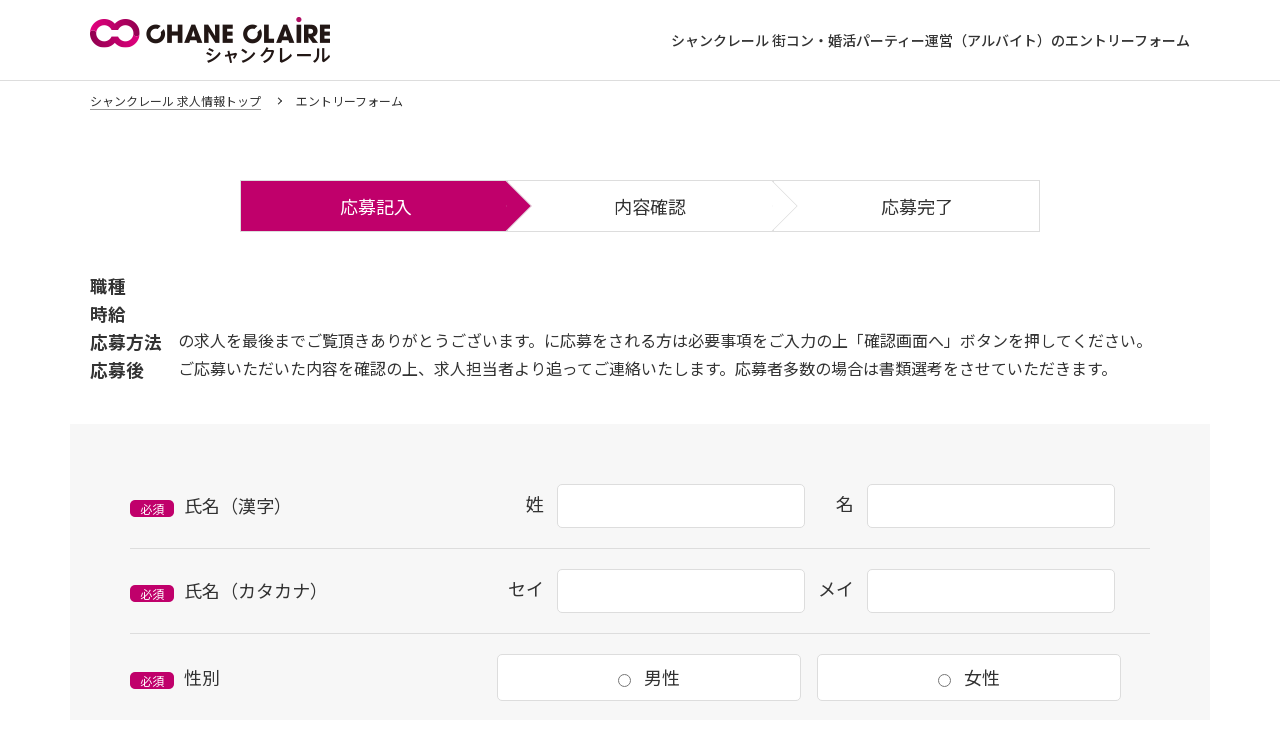

--- FILE ---
content_type: text/html; charset=UTF-8
request_url: https://www.chane-claire.jp/entry/?post_id=3910
body_size: 13827
content:
<!doctype html>
<html>
<head>
<meta charset="utf-8">
<meta http-equiv="X-UA-Compatible" content="IE=edge">
<meta name="viewport" content="width=device-width, initial-scale=1.0" />
<meta name="format-detection" content="telephone=no">
<meta name="keywords" content="シャンクレール,アルバイト,募集">
<meta name="description" content="シャンクレール 街コン・婚活パーティー運営（アルバイト）のエントリーフォーム。シャンクレールは夢追うあなたを応援！！！働き方はあなた次第♪出会いと感動を演出するキャスト大募集！">
<title>エントリーフォーム | 出会いと感動を演出するキャスト大募集！ シャンクレール</title>
<meta name='robots' content='max-image-preview:large' />
<link rel='dns-prefetch' href='//ajax.googleapis.com' />
<link rel='dns-prefetch' href='//cdnjs.cloudflare.com' />
<link rel='dns-prefetch' href='//s.w.org' />
<link rel="alternate" type="application/rss+xml" title="株式会社シャンクレール｜Chane-Claire, Co.,Ltd. &raquo; フィード" href="https://www.chane-claire.jp/feed/" />
<link rel='stylesheet' id='mw-wp-form-css'  href='https://www.chane-claire.jp/wp-content/plugins/mw-wp-form/css/style.css?ver=6.0.2' type='text/css' media='all' />
<link rel='stylesheet' id='wp-block-library-css'  href='https://www.chane-claire.jp/wp-includes/css/dist/block-library/style.min.css?ver=6.0.2' type='text/css' media='all' />
<style id='global-styles-inline-css' type='text/css'>
body{--wp--preset--color--black: #000000;--wp--preset--color--cyan-bluish-gray: #abb8c3;--wp--preset--color--white: #ffffff;--wp--preset--color--pale-pink: #f78da7;--wp--preset--color--vivid-red: #cf2e2e;--wp--preset--color--luminous-vivid-orange: #ff6900;--wp--preset--color--luminous-vivid-amber: #fcb900;--wp--preset--color--light-green-cyan: #7bdcb5;--wp--preset--color--vivid-green-cyan: #00d084;--wp--preset--color--pale-cyan-blue: #8ed1fc;--wp--preset--color--vivid-cyan-blue: #0693e3;--wp--preset--color--vivid-purple: #9b51e0;--wp--preset--gradient--vivid-cyan-blue-to-vivid-purple: linear-gradient(135deg,rgba(6,147,227,1) 0%,rgb(155,81,224) 100%);--wp--preset--gradient--light-green-cyan-to-vivid-green-cyan: linear-gradient(135deg,rgb(122,220,180) 0%,rgb(0,208,130) 100%);--wp--preset--gradient--luminous-vivid-amber-to-luminous-vivid-orange: linear-gradient(135deg,rgba(252,185,0,1) 0%,rgba(255,105,0,1) 100%);--wp--preset--gradient--luminous-vivid-orange-to-vivid-red: linear-gradient(135deg,rgba(255,105,0,1) 0%,rgb(207,46,46) 100%);--wp--preset--gradient--very-light-gray-to-cyan-bluish-gray: linear-gradient(135deg,rgb(238,238,238) 0%,rgb(169,184,195) 100%);--wp--preset--gradient--cool-to-warm-spectrum: linear-gradient(135deg,rgb(74,234,220) 0%,rgb(151,120,209) 20%,rgb(207,42,186) 40%,rgb(238,44,130) 60%,rgb(251,105,98) 80%,rgb(254,248,76) 100%);--wp--preset--gradient--blush-light-purple: linear-gradient(135deg,rgb(255,206,236) 0%,rgb(152,150,240) 100%);--wp--preset--gradient--blush-bordeaux: linear-gradient(135deg,rgb(254,205,165) 0%,rgb(254,45,45) 50%,rgb(107,0,62) 100%);--wp--preset--gradient--luminous-dusk: linear-gradient(135deg,rgb(255,203,112) 0%,rgb(199,81,192) 50%,rgb(65,88,208) 100%);--wp--preset--gradient--pale-ocean: linear-gradient(135deg,rgb(255,245,203) 0%,rgb(182,227,212) 50%,rgb(51,167,181) 100%);--wp--preset--gradient--electric-grass: linear-gradient(135deg,rgb(202,248,128) 0%,rgb(113,206,126) 100%);--wp--preset--gradient--midnight: linear-gradient(135deg,rgb(2,3,129) 0%,rgb(40,116,252) 100%);--wp--preset--duotone--dark-grayscale: url('#wp-duotone-dark-grayscale');--wp--preset--duotone--grayscale: url('#wp-duotone-grayscale');--wp--preset--duotone--purple-yellow: url('#wp-duotone-purple-yellow');--wp--preset--duotone--blue-red: url('#wp-duotone-blue-red');--wp--preset--duotone--midnight: url('#wp-duotone-midnight');--wp--preset--duotone--magenta-yellow: url('#wp-duotone-magenta-yellow');--wp--preset--duotone--purple-green: url('#wp-duotone-purple-green');--wp--preset--duotone--blue-orange: url('#wp-duotone-blue-orange');--wp--preset--font-size--small: 13px;--wp--preset--font-size--medium: 20px;--wp--preset--font-size--large: 36px;--wp--preset--font-size--x-large: 42px;}.has-black-color{color: var(--wp--preset--color--black) !important;}.has-cyan-bluish-gray-color{color: var(--wp--preset--color--cyan-bluish-gray) !important;}.has-white-color{color: var(--wp--preset--color--white) !important;}.has-pale-pink-color{color: var(--wp--preset--color--pale-pink) !important;}.has-vivid-red-color{color: var(--wp--preset--color--vivid-red) !important;}.has-luminous-vivid-orange-color{color: var(--wp--preset--color--luminous-vivid-orange) !important;}.has-luminous-vivid-amber-color{color: var(--wp--preset--color--luminous-vivid-amber) !important;}.has-light-green-cyan-color{color: var(--wp--preset--color--light-green-cyan) !important;}.has-vivid-green-cyan-color{color: var(--wp--preset--color--vivid-green-cyan) !important;}.has-pale-cyan-blue-color{color: var(--wp--preset--color--pale-cyan-blue) !important;}.has-vivid-cyan-blue-color{color: var(--wp--preset--color--vivid-cyan-blue) !important;}.has-vivid-purple-color{color: var(--wp--preset--color--vivid-purple) !important;}.has-black-background-color{background-color: var(--wp--preset--color--black) !important;}.has-cyan-bluish-gray-background-color{background-color: var(--wp--preset--color--cyan-bluish-gray) !important;}.has-white-background-color{background-color: var(--wp--preset--color--white) !important;}.has-pale-pink-background-color{background-color: var(--wp--preset--color--pale-pink) !important;}.has-vivid-red-background-color{background-color: var(--wp--preset--color--vivid-red) !important;}.has-luminous-vivid-orange-background-color{background-color: var(--wp--preset--color--luminous-vivid-orange) !important;}.has-luminous-vivid-amber-background-color{background-color: var(--wp--preset--color--luminous-vivid-amber) !important;}.has-light-green-cyan-background-color{background-color: var(--wp--preset--color--light-green-cyan) !important;}.has-vivid-green-cyan-background-color{background-color: var(--wp--preset--color--vivid-green-cyan) !important;}.has-pale-cyan-blue-background-color{background-color: var(--wp--preset--color--pale-cyan-blue) !important;}.has-vivid-cyan-blue-background-color{background-color: var(--wp--preset--color--vivid-cyan-blue) !important;}.has-vivid-purple-background-color{background-color: var(--wp--preset--color--vivid-purple) !important;}.has-black-border-color{border-color: var(--wp--preset--color--black) !important;}.has-cyan-bluish-gray-border-color{border-color: var(--wp--preset--color--cyan-bluish-gray) !important;}.has-white-border-color{border-color: var(--wp--preset--color--white) !important;}.has-pale-pink-border-color{border-color: var(--wp--preset--color--pale-pink) !important;}.has-vivid-red-border-color{border-color: var(--wp--preset--color--vivid-red) !important;}.has-luminous-vivid-orange-border-color{border-color: var(--wp--preset--color--luminous-vivid-orange) !important;}.has-luminous-vivid-amber-border-color{border-color: var(--wp--preset--color--luminous-vivid-amber) !important;}.has-light-green-cyan-border-color{border-color: var(--wp--preset--color--light-green-cyan) !important;}.has-vivid-green-cyan-border-color{border-color: var(--wp--preset--color--vivid-green-cyan) !important;}.has-pale-cyan-blue-border-color{border-color: var(--wp--preset--color--pale-cyan-blue) !important;}.has-vivid-cyan-blue-border-color{border-color: var(--wp--preset--color--vivid-cyan-blue) !important;}.has-vivid-purple-border-color{border-color: var(--wp--preset--color--vivid-purple) !important;}.has-vivid-cyan-blue-to-vivid-purple-gradient-background{background: var(--wp--preset--gradient--vivid-cyan-blue-to-vivid-purple) !important;}.has-light-green-cyan-to-vivid-green-cyan-gradient-background{background: var(--wp--preset--gradient--light-green-cyan-to-vivid-green-cyan) !important;}.has-luminous-vivid-amber-to-luminous-vivid-orange-gradient-background{background: var(--wp--preset--gradient--luminous-vivid-amber-to-luminous-vivid-orange) !important;}.has-luminous-vivid-orange-to-vivid-red-gradient-background{background: var(--wp--preset--gradient--luminous-vivid-orange-to-vivid-red) !important;}.has-very-light-gray-to-cyan-bluish-gray-gradient-background{background: var(--wp--preset--gradient--very-light-gray-to-cyan-bluish-gray) !important;}.has-cool-to-warm-spectrum-gradient-background{background: var(--wp--preset--gradient--cool-to-warm-spectrum) !important;}.has-blush-light-purple-gradient-background{background: var(--wp--preset--gradient--blush-light-purple) !important;}.has-blush-bordeaux-gradient-background{background: var(--wp--preset--gradient--blush-bordeaux) !important;}.has-luminous-dusk-gradient-background{background: var(--wp--preset--gradient--luminous-dusk) !important;}.has-pale-ocean-gradient-background{background: var(--wp--preset--gradient--pale-ocean) !important;}.has-electric-grass-gradient-background{background: var(--wp--preset--gradient--electric-grass) !important;}.has-midnight-gradient-background{background: var(--wp--preset--gradient--midnight) !important;}.has-small-font-size{font-size: var(--wp--preset--font-size--small) !important;}.has-medium-font-size{font-size: var(--wp--preset--font-size--medium) !important;}.has-large-font-size{font-size: var(--wp--preset--font-size--large) !important;}.has-x-large-font-size{font-size: var(--wp--preset--font-size--x-large) !important;}
</style>
<link rel='stylesheet' id='whats-new-style-css'  href='https://www.chane-claire.jp/wp-content/plugins/whats-new-genarator/whats-new.css?ver=1.11.2' type='text/css' media='all' />
<link rel='stylesheet' id='bootstrap.min-css'  href='https://www.chane-claire.jp/wp-content/themes/avalon_tcd040/bootstrap.min.css?ver=2.1.1' type='text/css' media='all' />
<link rel='stylesheet' id='style-css'  href='https://www.chane-claire.jp/wp-content/themes/avalon_tcd040/style.css?ver=6.0.2' type='text/css' media='all' />
<link rel='stylesheet' id='responsive-css'  href='https://www.chane-claire.jp/wp-content/themes/avalon_tcd040/responsive.css?ver=2.1.1' type='text/css' media='screen and (max-width:1024px)' />
<link rel='stylesheet' id='jquery.fullpage.min-css'  href='https://www.chane-claire.jp/wp-content/themes/avalon_tcd040/jquery.fullpage.min.css?ver=2.1.1' type='text/css' media='all' />
<link rel='stylesheet' id='font-awesome-css'  href='https://cdnjs.cloudflare.com/ajax/libs/font-awesome/6.0.0-beta3/css/all.min.css?ver=6.0.0' type='text/css' media='all' />
<link rel='stylesheet' id='simcal-qtip-css'  href='https://www.chane-claire.jp/wp-content/plugins/google-calendar-events/assets/generated/vendor/jquery.qtip.min.css?ver=3.2.8' type='text/css' media='all' />
<link rel='stylesheet' id='simcal-default-calendar-grid-css'  href='https://www.chane-claire.jp/wp-content/plugins/google-calendar-events/assets/generated/default-calendar-grid.min.css?ver=3.2.8' type='text/css' media='all' />
<link rel='stylesheet' id='simcal-default-calendar-list-css'  href='https://www.chane-claire.jp/wp-content/plugins/google-calendar-events/assets/generated/default-calendar-list.min.css?ver=3.2.8' type='text/css' media='all' />
<script type='text/javascript' src='https://www.chane-claire.jp/wp-includes/js/jquery/jquery.min.js?ver=3.6.0' id='jquery-core-js'></script>
<script type='text/javascript' src='https://www.chane-claire.jp/wp-includes/js/jquery/jquery-migrate.min.js?ver=3.3.2' id='jquery-migrate-js'></script>
<script type='text/javascript' src='https://ajax.googleapis.com/ajax/libs/jquery/1.12.3/jquery.min.js?ver=6.0.2' id='jquery.min-js'></script>
<script type='text/javascript' src='https://www.chane-claire.jp/wp-content/themes/avalon_tcd040/js/bootstrap.min.js?ver=2.1.1' id='bootstrap.min-js'></script>
<script type='text/javascript' src='https://www.chane-claire.jp/wp-content/themes/avalon_tcd040/js/jquery.newsticker.js?ver=2.1.1' id='jquery.newsticker-js'></script>
<script type='text/javascript' src='https://www.chane-claire.jp/wp-content/themes/avalon_tcd040/js/menu.js?ver=2.1.1' id='menu-js'></script>
<script type='text/javascript' src='https://www.chane-claire.jp/wp-content/themes/avalon_tcd040/js/jquery.easings.min.js?ver=2.1.1' id='jquery.easings.min-js'></script>
<script type='text/javascript' src='https://www.chane-claire.jp/wp-content/themes/avalon_tcd040/js/jquery.fullPage.min.js?ver=2.1.1' id='jquery.fullPage.min-js'></script>
<script type='text/javascript' src='https://www.chane-claire.jp/wp-content/themes/avalon_tcd040/js/scrolloverflow.min.js?ver=2.1.1' id='scrolloverflow.min-js'></script>
<script type='text/javascript' src='https://www.chane-claire.jp/wp-content/themes/avalon_tcd040/js/jquery.inview.min.js?ver=2.1.1' id='jquery.inview.min-js'></script>
<link rel="https://api.w.org/" href="https://www.chane-claire.jp/wp-json/" /><link rel="alternate" type="application/json" href="https://www.chane-claire.jp/wp-json/wp/v2/pages/3139" /><link rel="canonical" href="https://www.chane-claire.jp/entry/" />
<link rel='shortlink' href='https://www.chane-claire.jp/?p=3139' />
<link rel="alternate" type="application/json+oembed" href="https://www.chane-claire.jp/wp-json/oembed/1.0/embed?url=https%3A%2F%2Fwww.chane-claire.jp%2Fentry%2F" />
<link rel="alternate" type="text/xml+oembed" href="https://www.chane-claire.jp/wp-json/oembed/1.0/embed?url=https%3A%2F%2Fwww.chane-claire.jp%2Fentry%2F&#038;format=xml" />

<script src="https://www.chane-claire.jp/wp-content/themes/avalon_tcd040/js/jquery.easing.js?ver=2.1.1"></script>
<script src="https://www.chane-claire.jp/wp-content/themes/avalon_tcd040/js/jscript.js?ver=2.1.1"></script>
<link rel="stylesheet" media="screen and (max-width:770px)" href="https://www.chane-claire.jp/wp-content/themes/avalon_tcd040/footer-bar/footer-bar.css?ver=2.1.1">
<script src="https://www.chane-claire.jp/wp-content/themes/avalon_tcd040/js/comment.js?ver=2.1.1"></script>

<link rel="stylesheet" href="https://www.chane-claire.jp/wp-content/themes/avalon_tcd040/japanese.css?ver=2.1.1">

<!--[if lt IE 9]>
<script src="https://www.chane-claire.jp/wp-content/themes/avalon_tcd040/js/html5.js?ver=2.1.1"></script>
<![endif]-->


<script>
 $(document).ready(function() {
     if($(window).width() >= 992) {
         $('#fullpage').fullpage({
            //anchors: ['Page0', 'Page1'],
             lockAnchors: false,
            sectionsColor: ['#FFF', '#222222'],
             scrollBar: true,
             scrollingSpeed: 1200,
             normalScrollElements: '#section1',
             fitToSection: false,
             easing: 'easeInOutQuart'
         });
     } else {
         $('#fullpage').fullpage({
            //anchors: ['Page0', 'Page1'],
             lockAnchors: false,
            sectionsColor: ['#FFF', '#222222'],
             scrollBar: true,
             scrollingSpeed: 1000,
             autoScrolling: false,
             fitToSection: false
         });
     }
 });
</script>
<style type="text/css">


.pc #logo_text .logo{font-size:21px; }
.pc #logo_text .desc { font-size:12px; }

.mobile #logo_text .logo{font-size:18px; }

#footer_logo .logo { font-size:40px; }
#footer_logo .desc { font-size:12px; }

.pc #global_menu li a:hover, .pc #global_menu > ul > li.active > a, .post_list li.type1 .meta li a:hover, .post_list li.type2 .meta li a:hover, #footer_menu li a:hover, #home_slider .info_inner .title_link:hover, #post_meta_top a:hover, #bread_crumb li a:hover, #comment_header ul li a:hover, #template1_header .product_cateogry a:hover, #archive_product_list .no_image:hover .title a
 { color:#753A00; }

#global_menu .sub-menu{background: none;}
#global_menu .sub-menu li{background: rgba(0,0,0, 0.5);}
#global_menu .sub-menu li a{color:#FFFFFF;}
#global_menu .sub-menu li a:hover{color:#FFFFFF; background: #753A00;}

.post_content a { color:#F57500; }
#edit-area .headline, .footer_headline, .widget-title, a:hover, .menu_category { color:#753A00; }
#return_top a:hover, .next_page_link a:hover, .page_navi a:hover, #index_news_list .archive_link:hover, .pc #index_news_list .news_title a:hover, .box_list_headline .archive_link a:hover, .previous_next_post .previous_post a:hover, .previous_next_post .next_post a:hover,
 #single_product_list .slick-prev:hover, #single_product_list .slick-next:hover, #previous_next_page a:hover, .mobile .template1_content_list .caption a.link:hover, #archive_product_cateogry_menu li a:hover, .pc #archive_product_cateogry_menu li.active > a, .pc #archive_product_cateogry_menu li ul,
  #wp-calendar td a:hover, #wp-calendar #prev a:hover, #wp-calendar #next a:hover, .widget_search #search-btn input:hover, .widget_search #searchsubmit:hover, .side_widget.google_search #searchsubmit:hover,
   #submit_comment:hover, #post_pagination a:hover, #post_pagination p, .mobile a.category_menu_button:hover, .mobile a.category_menu_button.active, .user_sns li a:hover
    { background-color:#753A00; }

.mobile #global_menu a:hover { background-color:#753A00 !important; }

/*#edit-area .top-blog-list .headline{ color:#753A00; }*/
.page-title, .headline, #edit-area .headline, .header-title, .blog-title, .related-posts-title, .widget-title{
    font-weight: 500; font-family: "Times New Roman" , "游明朝" , "Yu Mincho" , "游明朝体" , "YuMincho" , "ヒラギノ明朝 Pro W3" , "Hiragino Mincho Pro" , "HiraMinProN-W3" , "HGS明朝E" , "ＭＳ Ｐ明朝" , "MS PMincho" , serif;}
.blog-title{ font-size: 30px; }
.page-title{ font-size: 18px; }
.post_content{ font-size: 14px; }

.store-information01 { background-color:#753A00; }
.page_navi li .current { background-color:#753A00; }

#comment_textarea textarea:focus, #guest_info input:focus
 { border-color:#753A00; }

.pc #archive_product_cateogry_menu li ul a:hover
 { background-color:#753A00; color:#999999; }

#previous_next_post .prev_post:hover, #previous_next_post .next_post:hover { background-color:#753A00;}
.related-posts-title { color:#753A00;}

/*.btn_gst:hover { color:#753A00!important;}*/

.footer_menu li.no_link a { color:#753A00; }
#global_menu ul li.no_link > a { color:#753A00; }

.blog-title a:hover, .blog-meta a:hover, .entry-meta a:hover, #post_meta_bottom a:hover { color: #753A00; }

#global_menu a, .store-information, .store-information02, .store-information a, .store-information02 a,
.store-information .store-tel, .store-information02 .store-tel, .store-information .store-tel a, .store-information02 .store-tel a
  {color:#999999 !important;}

@media screen and (min-width:1025px) {
 .store-information01 .store-tel, .store-information01 .store-tel a { color:#ffffff !important; }
}

#page_header .title { font-size:18px; }
#article .post_content { font-size:14px; }


.store-information .store-name, .store-information02 .store-name{ font-size:16px; }
.store-address{ font-size:12px; }
.store-information .store-tel, .store-information02 .store-tel{ font-size:30px; }
.store-information .store-tel span, .store-information02 .store-tel span{ font-size:12px; }

.store-information01{ font-size:12px; }
.store-information01 .store-name{ font-size:14px; }
.store-information01 .store-tel{ font-size:24px; }

    @media screen and (max-width: 1024px) {
        #main_col {top: auto !important;}
    }


#site_loader_spinner { border:4px solid rgba(117,58,0,0.2); border-top-color:#753A00; }

.hvr_ef3 .img-wrap:hover img{
    -webkit-transform: scale(1.2);
    transform: scale(1.2);
}











</style>

<meta name="redi-version" content="1.2.3" /><style type="text/css"></style>		<style type="text/css" id="wp-custom-css">
			@import url(https://fonts.googleapis.com/earlyaccess/notosansjapanese.css);
@import url(https://fonts.googleapis.com/css?family=Ropa+Sans);
.noto {
	font-family: "Noto Sans Japanese";
}
.ropa {
	font-family: 'Ropa Sans', sans-serif;
}
.newmark {
	display: none;
}
div.wn-item .wn-date {
	width: 6.1em;
}
h1.logo {
	text-align: center;
}
body {
	font-family: 'Noto Sans Japanese', 'Open Sans', Helvetica Neue, Sans-serif!important;
}
.footer_info {
	color: #fff;
}
.user_sns {
	display: none;
}
b, strong {
	font-weight: 700;
	font-size: 110%!important;
}
.accordionlist dt .title {
	padding-left: 0px;
	float: left;
	width: 90%;
	text-align: left;
}
.accordionlist dd {
	background: #fff;
	padding: 0;
}

.rparty-detail-access .video-container iframe {
    width: 640px;
    height: 360px;
　 margin:0 auto;
}
@media screen and (min-width: 1024px) {
#global_menu ul li:hover ul {
	width: 256px;
	margin-top: -50px;
}
}
#accordion p.sub {
	color: #999!important;
	font-size: 0.9em!important;
}
.sponly {
	display: none;
}
.pconly {
	display: block;
	font-size: 1.2em;
	line-height: 1.8em;
}
@media screen and (max-width: 640px) {
.header-title {
	text-align: center;
	font-family: helvetica, arial, 'hiragino kaku gothic pro', meiryo, 'ms pgothic', sans-serif;
	text-shadow: 0px 0px 5px #000000;
	font-size: 120%!important;
}
#edit-area {
	margin-top: 0;
}
.title br {
	display: none;
}
.sponly {
	display: block;
	text-align: left;
	line-height: 2.5em;
}
.pconly {
	display: none;
}
    .rparty-detail-access .video-container iframe {
        width: 100%;
    }
}

@media screen and (max-width: 479px) {
.sz_l {
	min-width: 220px!important;
	max-width: 92%;
}
.accordionlist dd {
	display: none;
	background: #fff;
	padding: 0 0 20px 0px;
}
}
.news-excerpt {
	padding-bottom: 11px !important;
	display: none;
}
.news-title {
	font-size: 18px!important;
	line-height: 160%;
}

@media screen and (max-width: 640px) {
.half1, .half2, .half3, .half4, .half5, .half6 {
	width: 100%;
	margin: 1% auto;
}
p.big {
	font-size: 0.9em!important;
	font-weight: bold;
}
#edit-area table {
	width: 100%;
}
iframe {
	width: 90%;
}
.post_content .style4b {
	font-size: 27px!important;
}
.entry-content {
	padding: 0;
}
#edit-area p {
	width: 90%;
}

.footer_info {
	color: #fff!important;
}
.corp_logo {
	width: 50%;
	margin: -10% auto 0;
	margin-left: 20%;
	max-width: 415px;
	position: absolute;
	z-index: 999;
	top: 14%;
	left: 23%;
}
    .rparty-detail-access .video-container iframe {
　width: 100%;
}
}

@media screen and (min-width: 1024px) {
#side_col {
	width: 256px;
}
#main_chilid {
	margin-left: 256px;
}
#main_col .container {
	width: 100%;
}
#global_menu a {
	color: #000!important;
}
#global_menu .sub-menu li a {
	color: #FFFFFF!important;
}
 /*懇親会繁忙期カレンダーcss */
.page-id-21030 .post_content td,
.page-id-21030 .post_content th {
    background: transparent; /* または必要なスタイルに変更 */
}

}

@media screen and (max-width: 1024px) {
#side_col {
	height: auto;
}
.single_wrap {
	background: none;
}
#edit-area p {
	font-size: 14px;
	margin-bottom: 6em;
	line-height: 180% !important;
	color: #000;
}
.single_wrap {
	padding-top: 0px;
	border: none;
}
.header-title--no-img + .row #edit-area {
	margin-top: 0px;
}
div.whatsnew {
	width: 80%;
}
}
.post_content .style4b {
	font-size: 38px;
	margin: 6% 0;
	font-family: "游明朝", YuMincho, "ヒラギノ明朝 ProN W3", "Hiragino Mincho ProN", "HG明朝E", "ＭＳ Ｐ明朝", serif;
	font-weight: normal!important;
}
.store-information01 {
	font-size: 12px;
	display: none;
}
.enkakuimg {
	width: 40%;
	display: -webkit-inline-block;
	display: inline-block;
	margin: 0;
}
.enkakutitle {
	margin-bottom: 0em!important;
	line-height: 1.3em!important;
	font-weight: bold;
	color: #662;
}
.enkakutxt {
	line-height: 150%!important;
}

/*POPUPカレンダー用*/
.custom-table {
    border: 1px solid #2d2d2d2d;
    border-collapse: collapse;
    text-align: center;
    width: 100%;
}

.custom-table td, .custom-table th {
    border: 1px solid #2d2d2d2d;
    padding: 3px;
    width: 30px;
    height: 18px;
    font-size: 12px;
}

.custom-table th {
    background: #f0e6cc;
}

.custom-table .even {
    background: #fbf8f0;
}

.custom-table .odd {
    background: #fefcf9;
}

.custom-table .day {
    background: #ab4478;
    color: #fff;
}

.custom-table .date {
    background: #ab6789;
    color: #fff;
}

.custom-table .month {
    background: #AA2466;
    color: #fff;
}

.custom-table .time1 {
    font-size: 10px;
    color: #000;
}

.custom-table .time2 {
    font-size: 8px;
   color: #000;
}
/*POPUPカレンダー用おわり*/
}

@media screen and (max-width: 1024px) {
.child_menu_button {
	display: block;
	position: absolute;
	text-align: right;
	width: 100%!important;
	height: 60px !important;
	right: 0px;
	top: 1px;
	z-index: 9;
	cursor: pointer;
}
#global_menu a {
	display: table-cell;
	width: 600px;
	height: 60px;
	vertical-align: middle;
	line-height: 1.6;
	border: none !important;
	border-bottom: 1px solid #444 !important;
	text-decoration: none;
	color: #fff !important;
	background-color: #222;
	font-size: 12px !important;
	font-weight: normal;
}
#global_menu a>b {
	font-size: 14px !important;
	display: block;
}
#global_menu .child_menu_button .icon:before {
	font-family: "design_plus";
	content: '\e90e';
	font-size: 16px;
	color: #ac2467;
	text-align: center;
	display: block;
	width: 20px;
	height: 20px;
	line-height: 20px;
	position: absolute;
	left: auto!important;
	right: 20px!important;
	top: 50% !important;
	transform: translate(0, -50%) !important;
	-webkit-transform: translate(0, -50%) !important;
}
#global_menu .child_menu_button.active .icon:before,  #global_menu .child_menu_button:hover .icon:before {
	color: #ac2467 !important;
}
#global_menu ul>li>ul>li>a {
	position: relative;
	height: 50px;
	background: #444;
	color: #fff !important;
	font-size: 14px !important;
	border-bottom: 1px solid #777 !important;
}
#global_menu ul>li>ul>li>a span {
	font-size: 14px !important;
}
#global_menu ul>li>ul>li>a:after {
	position: absolute;
	right: 28px;
	top: 50%;
	content: "";
	border-top: 1px solid #fff;
	border-right: 1px solid #fff;
	width: 5px;
	height: 5px;
	transform: translate(0%, -50%) rotate(45deg);
	-webkit-transform: translate(0%, -50%) rotate(45deg);
	transition: all 0.3s ease;
	-webkit-transition: all 0.3s ease;
}
}
#enkaku .timeline {
	position: relative;
}
#enkaku .enkakuchild {
	padding: 2%;
	width: 100%;
	text-align: left;
	margin: 0 0 2% 0;
}

@media only screen and (max-width: 767px) {
#enkaku .enkakuchild {
	width: 98%;
	margin-left: 0%;
	padding: 2%;
}
#enkaku .enkakuchild h2 {
	font-size: 27px;
}
#enkaku .enkakuchild .description {
	font-size: 12px;
}
}

@media screen and (min-width: 1025px) {
#global_menu ul.sub-menu li a {
	display: block;
	padding: 0;
	margin : 0px auto;
	background-color: rgba(0,0,0,0.3);
}
.menutitle {
	border-bottom: 1px solid;
	transform: skewX(-20deg);
	font-size: 80%;
}
#global_menu ul li:hover ul {
	width: 1000px;
	margin-top: 0;
	background: rgba(0,0,0,0);
	padding: 3px;
	top: -24px;
	text-align: left;
	padding-left: 27px;
}
#global_menu .sub-menu li a:hover {
	color: #FFFFFF;
	background: #000;
}
#global_menu ul.sub-menu li {
	border: none;
	display: inline-block;
	width: 18.3%;
	transform: skewX(-20deg);
	overflow: hidden;
	height: 120px;
	font-size: 90%;
	margin-right: auto!important;
}
#global_menu ul.sub-menu li:hover {
	background: none;
	background-color: #000!important;
}
#global_menu ul.sub-menu li div {
	background-size: cover;
	height: 120px;
	background-position: center;
	transform: skewX(20deg);
	scale: 1.3;
	width: 130%;
	margin-left: -15%;
}
#global_menu ul.sub-menu li div:before {
	background: rgba(0,0,0,0.85);
	background-color: rgba(0,0,0,0.5);
	position: absolute;
	top: 0;
	right: 0;
	bottom: 0;
	left: 0;
	content: ' ';
}
#global_menu ul.sub-menu li div:hover:before {
	background-size: cover;
	height: 120px;
	background-color: rgba(0,0,0,0.3);
	-webkit-transition: all 0.5s ease;
	-moz-transition: all 0.5s ease;
	-o-transition: all 0.5s ease;
	transition: all 0.5s ease;
}
.menu_1 {
	background: url("/wp-content/uploads/2018/02/menu1-2.jpg")no-repeat;
}
.menu_2 {
	background: url("/wp-content/uploads/2018/02/2.jpg")no-repeat;
}
.menu_3 {
	background: url("/wp-content/uploads/2018/02/3.jpg")no-repeat;
}
.menu_4 {
	background: url("/wp-content/uploads/2018/02/4.jpg")no-repeat;
}
.menu_5 {
	background: url("/wp-content/uploads/2018/02/5.jpg")no-repeat;
}
.menu_6 {
	background: url("/wp-content/uploads/2018/02/6.jpg")no-repeat;
}
.menu_7 {
	background: url("/wp-content/uploads/2022/12/menu_07-1.jpg")no-repeat;
}
.menu_8 {
	background: url("/wp-content/uploads/2018/02/8.jpg")no-repeat;
}
.menu_9 {
	background: url("/wp-content/uploads/2022/12/menu_09-1.jpg")no-repeat;
}
.menu_10 {
	background: url("/wp-content/uploads/2022/12/menu_10.jpg")no-repeat;
}
.menu_11 {
	background: url("/wp-content/uploads/2018/02/11.jpg")no-repeat;
}
.menu_12 {
	background: url("/wp-content/uploads/2018/02/12.jpg")no-repeat;
}
.menu_13 {
	background: url("/wp-content/uploads/2018/02/13.jpg")no-repeat;
}
.menu_14 {
	background: url("/wp-content/uploads/2018/04/s_mass_20180427.jpg")no-repeat;
}
.menu_15 {
	background: url("/wp-content/uploads/2018/02/15.jpg")no-repeat;
}
.menu_16 {
	background: url("/wp-content/uploads/2018/02/16.jpg")no-repeat;
}
.menu_17 {
	background: url("/wp-content/uploads/2018/02/17.jpg")no-repeat;
}
.menu_18 {
	background: url("/wp-content/uploads/2018/02/18.jpg")no-repeat;
}
.menu_19 {
	background: url("/wp-content/uploads/2018/02/19.jpg")no-repeat;
}
.menu_20 {
	background: url("/wp-content/uploads/2018/02/20.jpg")no-repeat;
}
.menu_21 {
	background: url("/wp-content/uploads/2018/02/21.jpg")no-repeat;
}
.menu_22 {
	background: url("/wp-content/uploads/2019/01/ac4dae7e187b8314f1f320a8f58ba05b.jpeg")no-repeat;
}
.menu_23 {
	background: url("/wp-content/uploads/2019/03/nav_cast.jpg")no-repeat;
}
.menu_25 {
	background: url("/wp-content/uploads/2022/12/menu_25-1.jpg")no-repeat;
}
.menu_31 {
	background: url("/wp-content/uploads/2018/05/menu_31.jpg")no-repeat;
}
.menu_32 {
	background: url("/wp-content/uploads/2018/05/menu_32.jpg")no-repeat;
}
.menu_34{
	background: url("/wp-content/uploads/2022/12/menu_34.jpg")no-repeat;
}

.menu_35{
	background: url("/wp-content/uploads/2022/12/menu_35.jpg")no-repeat;
}
.menu_{
	background: url("/wp-content/uploads/2018/05/menu_33.jpg")no-repeat;
}
#global_menu ul.sub-menu li p {
	position: absolute;
	bottom: 15%;
	right: 30%;
	text-align: right;
	opacity: 1;
	line-height: 1.5em;
	font-weight: 200;
	width: 100%;
	transform: skewX(0deg);
  font-size: 10px;
}
.golden1{
　font-size: 20px;
    font-weight: bold;
　margin: 2%
}

}

@media screen and (min-width: 769px)
.formArea div.terms-ng {
    width: 800px;
    border: 4px solid #c0006b;
    padding: 30px;
    text-align: center;
    line-height: 1.6;
    margin: 0 auto 60px;
}
}		</style>
		<link rel="stylesheet" href="https://www.chane-claire.jp/wp-content/themes/avalon_tcd040/cast/css/default.css" type="text/css" />
<!-- icon style -->
<link rel="stylesheet" href="https://cdnjs.cloudflare.com/ajax/libs/font-awesome/4.6.3/css/font-awesome.min.css">
<!-- job style -->
<link rel="stylesheet" href="https://www.chane-claire.jp/wp-content/themes/avalon_tcd040/cast/css/job.css" type="text/css" />
<!-- lp style -->
<link rel="stylesheet" href="https://www.chane-claire.jp/wp-content/themes/avalon_tcd040/cast/css/style.css" type="text/css" />
<!-- form style -->
<link rel="stylesheet" href="https://www.chane-claire.jp/wp-content/themes/avalon_tcd040/cast/css/form.css" type="text/css" />
<!-- Global site tag (gtag.js) - Google Analytics -->
<script async src="https://www.googletagmanager.com/gtag/js?id=UA-50858671-1"></script>
<script>
window.dataLayer = window.dataLayer || [];
function gtag(){dataLayer.push(arguments);}
gtag('js', new Date());

gtag('config', 'UA-50858671-1');
</script>
</head>

<body data-rsssl=1 class="spn">

<header>
<div class="header-in">
<div class="logo"><a href="/">シャンクレール</a></div>
<h1 class="headerCaption">シャンクレール 街コン・婚活パーティー運営（アルバイト）のエントリーフォーム</h1>
</div>
</header>
<!-- /header -->

<main>
<div class="pankuzuObj" xmlns:v="http://rdf.data-vocabulary.org/#">
<ul>
<li typeof="v:Breadcrumb"><a href="/cast/" rel="v:url" property="v:title">シャンクレール 求人情報トップ</a></li>
<li typeof="v:Breadcrumb">エントリーフォーム</li>
</ul>
</div>
<div id="entryContent">
<div id="entryContent">
<div class="stepbarArea">
<ul class="stepbar">
<li class="active">応募記入</li>
<li>内容確認</li>
<li>応募完了</li>
</ul></div>
<div class="formArea">
    <div id="mw_wp_form_mw-wp-form-3141" class="mw_wp_form mw_wp_form_input  ">
					<form method="post" action="" enctype="multipart/form-data"><div class="ttl">
<h2></h2>
<ul>
<li><strong>職種</strong></li>
<li><strong>時給</strong></li>
<li><strong>応募方法</strong>の求人を最後までご覧頂きありがとうございます。に応募をされる方は必要事項をご入力の上「確認画面へ」ボタンを押してください。</li>
<li><strong>応募後</strong>ご応募いただいた内容を確認の上、求人担当者より追ってご連絡いたします。応募者多数の場合は書類選考をさせていただきます。</li>
</ul>
</div>
<div class="section">
<dl class="name">
<dt><span class="required">必須</span>氏名（漢字）</dt>
<dd>
<ul>
<li><span class="note">姓</span>
<input type="text" name="name_sei" id="name_sei" size="60" value="" />
</li>
<li><span class="note">名</span>
<input type="text" name="name_mei" id="name_mei" size="60" value="" />
</li>
</ul>
</dd>
</dl>
<dl class="name">
<dt><span class="required">必須</span>氏名（カタカナ）</dt>
<dd>
<ul>
<li><span class="note">セイ</span>
<input type="text" name="kana_sei" id="kana_sei" size="60" value="" />
</li>
<li><span class="note">メイ</span>
<input type="text" name="kana_mei" id="kana_mei" size="60" value="" />
</li>
</ul>
</dd>
</dl>
<dl class="gender">
<dt><span class="required">必須</span>性別</dt>
<dd>	<span class="mwform-radio-field horizontal-item">
		<label for="gender-1">
			<input type="radio" name="gender" value="男性" id="gender-1" />
			<span class="mwform-radio-field-text">男性</span>
		</label>
	</span>
	<span class="mwform-radio-field horizontal-item">
		<label for="gender-2">
			<input type="radio" name="gender" value="女性" id="gender-2" />
			<span class="mwform-radio-field-text">女性</span>
		</label>
	</span>

<input type="hidden" name="__children[gender][]" value="{&quot;\u7537\u6027&quot;:&quot;\u7537\u6027&quot;,&quot;\u5973\u6027&quot;:&quot;\u5973\u6027&quot;}" />
<br />
</dd>
</dl>
<dl class="birthday">
<dt><span class="required">必須</span>生年月日</dt>
<dd>
<ul>
<li><label class="select_wrap fa fa-caret-down">
<select name="birthday_y" >
			<option value="" selected='selected'>
			---		</option>
			<option value="2008" >
			2008		</option>
			<option value="2007" >
			2007		</option>
			<option value="2006" >
			2006		</option>
			<option value="2005" >
			2005		</option>
			<option value="2004" >
			2004		</option>
			<option value="2003" >
			2003		</option>
			<option value="2002" >
			2002		</option>
			<option value="2001" >
			2001		</option>
			<option value="2000" >
			2000		</option>
			<option value="1999" >
			1999		</option>
			<option value="1998" >
			1998		</option>
			<option value="1997" >
			1997		</option>
			<option value="1996" >
			1996		</option>
			<option value="1995" >
			1995		</option>
			<option value="1994" >
			1994		</option>
			<option value="1993" >
			1993		</option>
			<option value="1992" >
			1992		</option>
			<option value="1991" >
			1991		</option>
			<option value="1990" >
			1990		</option>
			<option value="1989" >
			1989		</option>
			<option value="1988" >
			1988		</option>
			<option value="1987" >
			1987		</option>
			<option value="1986" >
			1986		</option>
			<option value="1985" >
			1985		</option>
			<option value="1984" >
			1984		</option>
			<option value="1983" >
			1983		</option>
			<option value="1982" >
			1982		</option>
			<option value="1981" >
			1981		</option>
			<option value="1980" >
			1980		</option>
			<option value="1979" >
			1979		</option>
			<option value="1978" >
			1978		</option>
			<option value="1977" >
			1977		</option>
			<option value="1976" >
			1976		</option>
			<option value="1975" >
			1975		</option>
			<option value="1974" >
			1974		</option>
			<option value="1973" >
			1973		</option>
			<option value="1972" >
			1972		</option>
			<option value="1971" >
			1971		</option>
			<option value="1970" >
			1970		</option>
			<option value="1969" >
			1969		</option>
			<option value="1968" >
			1968		</option>
			<option value="1967" >
			1967		</option>
			<option value="1966" >
			1966		</option>
			<option value="1965" >
			1965		</option>
			<option value="1964" >
			1964		</option>
			<option value="1963" >
			1963		</option>
			<option value="1962" >
			1962		</option>
			<option value="1961" >
			1961		</option>
			<option value="1960" >
			1960		</option>
	</select>
</label><span class="note">年</span></li>
<li><label class="select_wrap fa fa-caret-down">
<select name="birthday_m" >
			<option value="" selected='selected'>
			---		</option>
			<option value="1" >
			1		</option>
			<option value="2" >
			2		</option>
			<option value="3" >
			3		</option>
			<option value="4" >
			4		</option>
			<option value="5" >
			5		</option>
			<option value="6" >
			6		</option>
			<option value="7" >
			7		</option>
			<option value="8" >
			8		</option>
			<option value="9" >
			9		</option>
			<option value="10" >
			10		</option>
			<option value="11" >
			11		</option>
			<option value="12" >
			12		</option>
	</select>
</label><span class="note">月</span></li>
<li><label class="select_wrap fa fa-caret-down">
<select name="birthday_d" >
			<option value="" selected='selected'>
			---		</option>
			<option value="1" >
			1		</option>
			<option value="2" >
			2		</option>
			<option value="3" >
			3		</option>
			<option value="4" >
			4		</option>
			<option value="5" >
			5		</option>
			<option value="6" >
			6		</option>
			<option value="7" >
			7		</option>
			<option value="8" >
			8		</option>
			<option value="9" >
			9		</option>
			<option value="10" >
			10		</option>
			<option value="11" >
			11		</option>
			<option value="12" >
			12		</option>
			<option value="13" >
			13		</option>
			<option value="14" >
			14		</option>
			<option value="15" >
			15		</option>
			<option value="16" >
			16		</option>
			<option value="17" >
			17		</option>
			<option value="18" >
			18		</option>
			<option value="19" >
			19		</option>
			<option value="20" >
			20		</option>
			<option value="21" >
			21		</option>
			<option value="22" >
			22		</option>
			<option value="23" >
			23		</option>
			<option value="24" >
			24		</option>
			<option value="25" >
			25		</option>
			<option value="26" >
			26		</option>
			<option value="27" >
			27		</option>
			<option value="28" >
			28		</option>
			<option value="29" >
			29		</option>
			<option value="30" >
			30		</option>
			<option value="31" >
			31		</option>
	</select>
</label><span class="note">日</span></li>
</ul>
<p></dd>
</dl>
<dl class="tel">
<dt><span class="required">必須</span>携帯電話番号</dt>
<dd>
<ul>
<li>
<input type="text" name="tel" id="tel" size="60" value="" />
</li>
</ul>
<p class="note">※緊急の連絡をさせて頂く場合がございますので、連絡の取りやすい番号のご入力をお願い致します。</p>
</dd>
</dl>
<dl class="mail">
<dt><span class="required">必須</span>Eメール</dt>
<dd>
<ul>
<li>
<input type="email" name="mailcast" id="mailcast" size="60" value="" data-conv-half-alphanumeric="true"/>
</li>
</ul>
</dd>
</dl>
<dl class="mail">
<dt><span class="required">必須</span>Eメール（確認）</dt>
<dd>
<ul>
<li>
<input type="email" name="mailcast_confirmation" id="mailcast_confirmation" size="60" value="" data-conv-half-alphanumeric="true"/>
</li>
</ul>
</dd>
</dl>
<dl class="addr">
<dt><span class="required">必須</span>お住まい</dt>
<dd>
<ul>
<li><span class="note">都道府県</span><br />
<label class="select_wrap fa fa-caret-down">
<select name="prefecture" >
			<option value="---" >
			---		</option>
			<option value="北海道" >
			北海道		</option>
			<option value="青森県" >
			青森県		</option>
			<option value="岩手県" >
			岩手県		</option>
			<option value="宮城県" >
			宮城県		</option>
			<option value="秋田県" >
			秋田県		</option>
			<option value="山形県" >
			山形県		</option>
			<option value="福島県" >
			福島県		</option>
			<option value="茨城県" >
			茨城県		</option>
			<option value="栃木県" >
			栃木県		</option>
			<option value="群馬県" >
			群馬県		</option>
			<option value="埼玉県" >
			埼玉県		</option>
			<option value="千葉県" >
			千葉県		</option>
			<option value="東京都" >
			東京都		</option>
			<option value="神奈川県" >
			神奈川県		</option>
			<option value="新潟県" >
			新潟県		</option>
			<option value="富山県" >
			富山県		</option>
			<option value="石川県" >
			石川県		</option>
			<option value="福井県" >
			福井県		</option>
			<option value="山梨県" >
			山梨県		</option>
			<option value="長野県" >
			長野県		</option>
			<option value="岐阜県" >
			岐阜県		</option>
			<option value="静岡県" >
			静岡県		</option>
			<option value="愛知県" >
			愛知県		</option>
			<option value="三重県" >
			三重県		</option>
			<option value="滋賀県" >
			滋賀県		</option>
			<option value="京都府" >
			京都府		</option>
			<option value="大阪府" >
			大阪府		</option>
			<option value="兵庫県" >
			兵庫県		</option>
			<option value="奈良県" >
			奈良県		</option>
			<option value="和歌山県" >
			和歌山県		</option>
			<option value="鳥取県" >
			鳥取県		</option>
			<option value="島根県" >
			島根県		</option>
			<option value="岡山県" >
			岡山県		</option>
			<option value="広島県" >
			広島県		</option>
			<option value="山口県" >
			山口県		</option>
			<option value="徳島県" >
			徳島県		</option>
			<option value="香川県" >
			香川県		</option>
			<option value="愛媛県" >
			愛媛県		</option>
			<option value="高知県" >
			高知県		</option>
			<option value="福岡県" >
			福岡県		</option>
			<option value="佐賀県" >
			佐賀県		</option>
			<option value="長崎県" >
			長崎県		</option>
			<option value="熊本県" >
			熊本県		</option>
			<option value="大分県" >
			大分県		</option>
			<option value="宮崎県" >
			宮崎県		</option>
			<option value="鹿児島県" >
			鹿児島県		</option>
			<option value="沖縄県" >
			沖縄県		</option>
	</select>

<input type="hidden" name="__children[prefecture][]" value="{&quot;---&quot;:&quot;---&quot;,&quot;\u5317\u6d77\u9053&quot;:&quot;\u5317\u6d77\u9053&quot;,&quot;\u9752\u68ee\u770c&quot;:&quot;\u9752\u68ee\u770c&quot;,&quot;\u5ca9\u624b\u770c&quot;:&quot;\u5ca9\u624b\u770c&quot;,&quot;\u5bae\u57ce\u770c&quot;:&quot;\u5bae\u57ce\u770c&quot;,&quot;\u79cb\u7530\u770c&quot;:&quot;\u79cb\u7530\u770c&quot;,&quot;\u5c71\u5f62\u770c&quot;:&quot;\u5c71\u5f62\u770c&quot;,&quot;\u798f\u5cf6\u770c&quot;:&quot;\u798f\u5cf6\u770c&quot;,&quot;\u8328\u57ce\u770c&quot;:&quot;\u8328\u57ce\u770c&quot;,&quot;\u6803\u6728\u770c&quot;:&quot;\u6803\u6728\u770c&quot;,&quot;\u7fa4\u99ac\u770c&quot;:&quot;\u7fa4\u99ac\u770c&quot;,&quot;\u57fc\u7389\u770c&quot;:&quot;\u57fc\u7389\u770c&quot;,&quot;\u5343\u8449\u770c&quot;:&quot;\u5343\u8449\u770c&quot;,&quot;\u6771\u4eac\u90fd&quot;:&quot;\u6771\u4eac\u90fd&quot;,&quot;\u795e\u5948\u5ddd\u770c&quot;:&quot;\u795e\u5948\u5ddd\u770c&quot;,&quot;\u65b0\u6f5f\u770c&quot;:&quot;\u65b0\u6f5f\u770c&quot;,&quot;\u5bcc\u5c71\u770c&quot;:&quot;\u5bcc\u5c71\u770c&quot;,&quot;\u77f3\u5ddd\u770c&quot;:&quot;\u77f3\u5ddd\u770c&quot;,&quot;\u798f\u4e95\u770c&quot;:&quot;\u798f\u4e95\u770c&quot;,&quot;\u5c71\u68a8\u770c&quot;:&quot;\u5c71\u68a8\u770c&quot;,&quot;\u9577\u91ce\u770c&quot;:&quot;\u9577\u91ce\u770c&quot;,&quot;\u5c90\u961c\u770c&quot;:&quot;\u5c90\u961c\u770c&quot;,&quot;\u9759\u5ca1\u770c&quot;:&quot;\u9759\u5ca1\u770c&quot;,&quot;\u611b\u77e5\u770c&quot;:&quot;\u611b\u77e5\u770c&quot;,&quot;\u4e09\u91cd\u770c&quot;:&quot;\u4e09\u91cd\u770c&quot;,&quot;\u6ecb\u8cc0\u770c&quot;:&quot;\u6ecb\u8cc0\u770c&quot;,&quot;\u4eac\u90fd\u5e9c&quot;:&quot;\u4eac\u90fd\u5e9c&quot;,&quot;\u5927\u962a\u5e9c&quot;:&quot;\u5927\u962a\u5e9c&quot;,&quot;\u5175\u5eab\u770c&quot;:&quot;\u5175\u5eab\u770c&quot;,&quot;\u5948\u826f\u770c&quot;:&quot;\u5948\u826f\u770c&quot;,&quot;\u548c\u6b4c\u5c71\u770c&quot;:&quot;\u548c\u6b4c\u5c71\u770c&quot;,&quot;\u9ce5\u53d6\u770c&quot;:&quot;\u9ce5\u53d6\u770c&quot;,&quot;\u5cf6\u6839\u770c&quot;:&quot;\u5cf6\u6839\u770c&quot;,&quot;\u5ca1\u5c71\u770c&quot;:&quot;\u5ca1\u5c71\u770c&quot;,&quot;\u5e83\u5cf6\u770c&quot;:&quot;\u5e83\u5cf6\u770c&quot;,&quot;\u5c71\u53e3\u770c&quot;:&quot;\u5c71\u53e3\u770c&quot;,&quot;\u5fb3\u5cf6\u770c&quot;:&quot;\u5fb3\u5cf6\u770c&quot;,&quot;\u9999\u5ddd\u770c&quot;:&quot;\u9999\u5ddd\u770c&quot;,&quot;\u611b\u5a9b\u770c&quot;:&quot;\u611b\u5a9b\u770c&quot;,&quot;\u9ad8\u77e5\u770c&quot;:&quot;\u9ad8\u77e5\u770c&quot;,&quot;\u798f\u5ca1\u770c&quot;:&quot;\u798f\u5ca1\u770c&quot;,&quot;\u4f50\u8cc0\u770c&quot;:&quot;\u4f50\u8cc0\u770c&quot;,&quot;\u9577\u5d0e\u770c&quot;:&quot;\u9577\u5d0e\u770c&quot;,&quot;\u718a\u672c\u770c&quot;:&quot;\u718a\u672c\u770c&quot;,&quot;\u5927\u5206\u770c&quot;:&quot;\u5927\u5206\u770c&quot;,&quot;\u5bae\u5d0e\u770c&quot;:&quot;\u5bae\u5d0e\u770c&quot;,&quot;\u9e7f\u5150\u5cf6\u770c&quot;:&quot;\u9e7f\u5150\u5cf6\u770c&quot;,&quot;\u6c96\u7e04\u770c&quot;:&quot;\u6c96\u7e04\u770c&quot;}" />
</label></li>
</ul>
<ul>
<li><span class="note">市区町村</span><br />

<input type="text" name="city" id="city" size="60" value="" />
</li>
</ul>
<p class="note tr">入力例：横浜市中区</p>
</dd>
</dl>
<dl class="days">
<dt><span class="required">必須</span>面接希望日時</dt>
<dd>
<ul>
<li><span class="note">第1希望</span>
<input type="text" name="interview_day_1" id="interview_day_1" size="30" value="" />
<script type="text/javascript">
jQuery(function($) {
	$("input[name='interview_day_1']").datepicker({
		"yearSuffix":"\u5e74","dateFormat":"yy\u5e74mm\u6708dd\u65e5","dayNames":["\u65e5\u66dc\u65e5","\u6708\u66dc\u65e5","\u706b\u66dc\u65e5","\u6c34\u66dc\u65e5","\u6728\u66dc\u65e5","\u91d1\u66dc\u65e5","\u571f\u66dc\u65e5"],"dayNamesMin":["\u65e5","\u6708","\u706b","\u6c34","\u6728","\u91d1","\u571f"],"dayNamesShort":["\u65e5\u66dc","\u6708\u66dc","\u706b\u66dc","\u6c34\u66dc","\u6728\u66dc","\u91d1\u66dc","\u571f\u66dc"],"monthNames":["1\u6708","2\u6708","3\u6708","4\u6708","5\u6708","6\u6708","7\u6708","8\u6708","9\u6708","10\u6708","11\u6708","12\u6708"],"monthNamesShort":["1\u6708","2\u6708","3\u6708","4\u6708","5\u6708","6\u6708","7\u6708","8\u6708","9\u6708","10\u6708","11\u6708","12\u6708"],"showMonthAfterYear":"true","changeYear":"true","changeMonth":"true"	});
});
</script>
</li>
</ul>
<ul>
<li><span class="note">第2希望</span>
<input type="text" name="interview_day_2" id="interview_day_2" size="30" value="" />
<script type="text/javascript">
jQuery(function($) {
	$("input[name='interview_day_2']").datepicker({
		"yearSuffix":"\u5e74","dateFormat":"yy\u5e74mm\u6708dd\u65e5","dayNames":["\u65e5\u66dc\u65e5","\u6708\u66dc\u65e5","\u706b\u66dc\u65e5","\u6c34\u66dc\u65e5","\u6728\u66dc\u65e5","\u91d1\u66dc\u65e5","\u571f\u66dc\u65e5"],"dayNamesMin":["\u65e5","\u6708","\u706b","\u6c34","\u6728","\u91d1","\u571f"],"dayNamesShort":["\u65e5\u66dc","\u6708\u66dc","\u706b\u66dc","\u6c34\u66dc","\u6728\u66dc","\u91d1\u66dc","\u571f\u66dc"],"monthNames":["1\u6708","2\u6708","3\u6708","4\u6708","5\u6708","6\u6708","7\u6708","8\u6708","9\u6708","10\u6708","11\u6708","12\u6708"],"monthNamesShort":["1\u6708","2\u6708","3\u6708","4\u6708","5\u6708","6\u6708","7\u6708","8\u6708","9\u6708","10\u6708","11\u6708","12\u6708"],"showMonthAfterYear":"true","changeYear":"true","changeMonth":"true"	});
});
</script>
</li>
</ul>
<ul>
<li><span class="note">希望時間</span><label class="select_wrap fa fa-caret-down">
<select name="interview_time" >
			<option value="" selected='selected'>
			---		</option>
			<option value="13：00" >
			13：00		</option>
			<option value="14：00" >
			14：00		</option>
			<option value="15：00" >
			15：00		</option>
			<option value="16：00" >
			16：00		</option>
			<option value="17：00" >
			17：00		</option>
			<option value="18：00" >
			18：00		</option>
			<option value="19：00" >
			19：00		</option>
			<option value="20：00" >
			20：00		</option>
	</select>
</label><br />
</li>
</ul>
</dd>
</dl>
<dl class="yesno">
<dt><span class="required">必須</span>シャンクレールパーティーにご参加したことがありますか？</dt>
<dd>	<span class="mwform-radio-field horizontal-item">
		<label for="sanka-1">
			<input type="radio" name="sanka" value="はい" id="sanka-1" />
			<span class="mwform-radio-field-text">はい</span>
		</label>
	</span>
	<span class="mwform-radio-field horizontal-item">
		<label for="sanka-2">
			<input type="radio" name="sanka" value="いいえ" id="sanka-2" />
			<span class="mwform-radio-field-text">いいえ</span>
		</label>
	</span>

<input type="hidden" name="__children[sanka][]" value="{&quot;\u306f\u3044&quot;:&quot;\u306f\u3044&quot;,&quot;\u3044\u3044\u3048&quot;:&quot;\u3044\u3044\u3048&quot;}" />
</dd>
</dl>
<dl class="via">
<dt><span class="required">必須</span>何を見てご応募されましたか？</dt>
<dd><label class="select_wrap fa fa-caret-down">
<select name="via" >
			<option value="---" >
			---		</option>
			<option value="インディード" >
			インディード		</option>
			<option value="ジモティー" >
			ジモティー		</option>
			<option value="マイナビ" >
			マイナビ		</option>
			<option value="リクナビ" >
			リクナビ		</option>
			<option value="フロムエー" >
			フロムエー		</option>
			<option value="はたらいく" >
			はたらいく		</option>
			<option value="タウンワーク" >
			タウンワーク		</option>
			<option value="バイトル" >
			バイトル		</option>
			<option value="自社サイト" >
			自社サイト		</option>
			<option value="友人の紹介" >
			友人の紹介		</option>
			<option value="LINE" >
			LINE		</option>
			<option value="その他" >
			その他		</option>
	</select>
</label><br />
</dd>
</dl>
</div>
<p><!-- /section --></p>
<div class="terms">
<p>株式会社シャン・クレールの<a href="https://www.chane-claire.jp/pp/" target="_blank" rel="noopener">「個人情報の取扱い」</a>をよくお読みいただき、<br />
ご同意の上で送信してください。</p>
<p>
	<span class="mwform-checkbox-field horizontal-item">
		<label for="agree-1">
			<input type="checkbox" name="agree[data][]" value="同意する" id="agree-1" />
			<span class="mwform-checkbox-field-text">同意する</span>
		</label>
	</span>

<input type="hidden" name="agree[separator]" value="," />

<input type="hidden" name="__children[agree][]" value="{&quot;\u540c\u610f\u3059\u308b&quot;:&quot;\u540c\u610f\u3059\u308b&quot;}" />
</p>
</div>
<div class="btnArea">
<div>
<input type="submit" name="submitConfirm" value="確認画面へ" class="next"/>
</div>
<div></div>
</div>
<p>
<input type="hidden" name="shokushu" value="" />
<br />

<input type="hidden" name="jikyu" value="" />
<br />

<input type="hidden" name="post_title" value="" />
</p>
<input type="hidden" id="mw_wp_form_token" name="mw_wp_form_token" value="758289f3bd" /><input type="hidden" name="_wp_http_referer" value="/entry/?post_id=3910" /><input type="hidden" name="mw-wp-form-form-id" value="3141" /><input type="hidden" name="mw-wp-form-form-verify-token" value="7e4e1419cd6268bf8f67d40c4084f51ffd18af5b" /></form>
				<!-- end .mw_wp_form --></div>
  </div>
</div>
</div>
</main>
<div class="pagetop"><a href="#"></a></div>
<div class="footer">
<div class="fBtm">
<div class="logo"><a href="/"><img src="https://www.chane-claire.jp/wp-content/uploads/2018/06/logo_horizontal.png" alt=""/></a></div>
<p>Copyright (C) Chane-Claire Co.,Ltd. All Rights Reserved.</p>
</div>
</div>
<!-- /footer -->

<link rel='stylesheet' id='jquery.ui-css'  href='//ajax.googleapis.com/ajax/libs/jqueryui/1.13.1/themes/smoothness/jquery-ui.min.css?ver=1.13.1' type='text/css' media='all' />
<script type='text/javascript' src='https://www.chane-claire.jp/wp-content/plugins/mw-wp-form/js/form.js?ver=6.0.2' id='mw-wp-form-js'></script>
<script type='text/javascript' src='https://www.chane-claire.jp/wp-content/plugins/google-calendar-events/assets/generated/vendor/jquery.qtip.min.js?ver=3.2.8' id='simcal-qtip-js'></script>
<script type='text/javascript' id='simcal-default-calendar-js-extra'>
/* <![CDATA[ */
var simcal_default_calendar = {"ajax_url":"\/wp-admin\/admin-ajax.php","nonce":"ca14c2c697","locale":"ja","text_dir":"ltr","months":{"full":["1\u6708","2\u6708","3\u6708","4\u6708","5\u6708","6\u6708","7\u6708","8\u6708","9\u6708","10\u6708","11\u6708","12\u6708"],"short":["1\u6708","2\u6708","3\u6708","4\u6708","5\u6708","6\u6708","7\u6708","8\u6708","9\u6708","10\u6708","11\u6708","12\u6708"]},"days":{"full":["\u65e5\u66dc\u65e5","\u6708\u66dc\u65e5","\u706b\u66dc\u65e5","\u6c34\u66dc\u65e5","\u6728\u66dc\u65e5","\u91d1\u66dc\u65e5","\u571f\u66dc\u65e5"],"short":["\u65e5","\u6708","\u706b","\u6c34","\u6728","\u91d1","\u571f"]},"meridiem":{"AM":"AM","am":"am","PM":"PM","pm":"pm"}};
/* ]]> */
</script>
<script type='text/javascript' src='https://www.chane-claire.jp/wp-content/plugins/google-calendar-events/assets/generated/default-calendar.min.js?ver=3.2.8' id='simcal-default-calendar-js'></script>
<script type='text/javascript' src='https://www.chane-claire.jp/wp-content/plugins/google-calendar-events/assets/generated/vendor/imagesloaded.pkgd.min.js?ver=3.2.8' id='simplecalendar-imagesloaded-js'></script>
<script type='text/javascript' src='https://www.chane-claire.jp/wp-includes/js/jquery/ui/core.min.js?ver=1.13.1' id='jquery-ui-core-js'></script>
<script type='text/javascript' src='https://www.chane-claire.jp/wp-includes/js/jquery/ui/datepicker.min.js?ver=1.13.1' id='jquery-ui-datepicker-js'></script>
<script src="https://www.chane-claire.jp/wp-content/themes/avalon_tcd040/cast/js/jquery.autoKana.js"></script>
<script>
$(document).ready(function() {
if($('input#agree-1').prop('checked')) {
$(this).parent().css('background', '#333');
$('input[name=submitConfirm]').prop('disabled', false); 
} else {
$(this).parent().css('background', '#666');
$('input[name=submitConfirm]').prop('disabled', true); 
}
});
$('input#agree-1').change(function() {
if($(this).prop('checked')) {
$(this).parent().css('background', '#333');
$('input[name=submitConfirm]').prop('disabled', false); 
} else {
$(this).parent().css('background', '#666');
$('input[name=submitConfirm]').prop('disabled', true); 
}
});
$(function(){
$.fn.autoKana('#name_sei', '#kana_sei', {katakana:true});
$.fn.autoKana('#name_mei', '#kana_mei', {katakana:true});
});
</script>  

</body>
</html>

--- FILE ---
content_type: text/css
request_url: https://www.chane-claire.jp/wp-content/themes/avalon_tcd040/style.css?ver=6.0.2
body_size: 28607
content:
@charset "UTF-8";
/*
Theme Name:Avalon
Theme URI:
Description:WordPressテーマ「Avalon」
Author:Design Plus
Author URI:
Version:2.1.1
*/

/* ----------------------------------------------------------------------
 web fonts　ウェブフォントファイルを変更した場合はv=1.0の数字を変更（キャッシュ対策）
---------------------------------------------------------------------- */
@font-face {
  /*font-family: 'design_plus';
    src: url('fonts/design_plus.eot?v=1.0');
    src: url('fonts/design_plus.eot?v=1.0#iefix') format('embedded-opentype'),
         url('fonts/design_plus.woff?v=1.0') format('woff'),
         url('fonts/design_plus.ttf?v=1.0') format('truetype'),
         url('fonts/design_plus.svg?v=1.0#design_plus') format('svg');
    font-weight: normal;
    font-style: normal;*/
  font-family: "design_plus";
  src: url("fonts/design_plus.eot?v=1.0");
  src: url("fonts/design_plus.eot?v=1.0#iefix") format("embedded-opentype"), url("fonts/design_plus.woff?v=1.0") format("woff"), url("fonts/design_plus.ttf?v=1.0") format("truetype"), url("fonts/design_plus.svg?v=1.0#design_plus") format("svg");
  font-weight: normal;
  font-style: normal;
}
/* ----------------------------------------------------------------------
 reset css
---------------------------------------------------------------------- */
html, body, div, span, applet, object, iframe, h1, h2, h3, h4, h5, h6, p, blockquote, pre, a, abbr, acronym, address, big, cite, code, del, dfn, em, img, ins, kbd, q, s, samp, small, strike, strong, sub, sup, tt, var, b, u, i, center, dl, dt, dd, ol, ul, li, fieldset, form, label, legend, table, caption, tbody, tfoot, thead, tr, th, td, article, aside, canvas, details, embed, figure, figcaption, footer, header, menu, nav, output, ruby, section, summary, time, mark, audio, video {
  margin: 0;
  padding: 0;
  border: 0;
  outline: 0;
  font-size: 100%;
  vertical-align: baseline;
}
article, aside, details, figcaption, figure, footer, header, menu, nav, section {
  display: block;
}
audio, canvas, video {
  display: inline-block;
  max-width: 100%;
}
html {
  overflow-y: scroll;
  -webkit-text-size-adjust: 100%;
  -ms-text-size-adjust: 100%;
}
ul, ol {
  list-style: none;
}
blockquote, q {
  quotes: none;
}
blockquote:before, blockquote:after, q:before, q:after {
  content: '';
  content: none;
}
a:focus {
  outline: none;
}
ins {
  text-decoration: none;
}
mark {
  font-style: italic;
  font-weight: bold;
}
del {
  text-decoration: line-through;
}
abbr[title], dfn[title] {
  border-bottom: 1px dotted;
  cursor: help;
}
table {
  border-collapse: collapse;
  border-spacing: 0;
  width: 100%;
}
hr {
  display: block;
  height: 1px;
  border: 0;
  border-top: 1px solid #ccc;
  margin: 1em 0;
  padding: 0;
}
button, input, select, textarea {
  outline: 0;
  -webkit-box-sizing: border-box;
  -moz-box-sizing: border-box;
  box-sizing: border-box;
  font-size: 100%;
}
input, textarea {
  background-image: -webkit-linear-gradient(rgba(255, 255, 255, 0), rgba(255, 255, 255, 0));
  -webkit-appearance: none;
  border-radius: 0; /* Removing the inner shadow, rounded corners on iOS inputs */
}
input[type="checkbox"] {
  -webkit-appearance: checkbox;
}
input[type="radio"] {
  -webkit-appearance: radio;
}
button::-moz-focus-inner, input::-moz-focus-inner {
border: 0;
padding: 0;
}
img {
  -ms-interpolation-mode: bicubic;
}
/* clearfix */
.clearfix:after {
  content: ".";
  display: block;
  clear: both;
  height: 0;
  font-size: 0.1em;
  line-height: 0;
  visibility: hidden;
  overflow: hidden;
}
.clearfix {
  display: inline-block;
}
/* exlude MacIE5 \*/
* html .clearfix {
  height: 1%;
}
.clearfix {
  display: block;
}
/* end MacIE5 */

html, body {
  overflow-x: hidden;
  -webkit-backface-visibility: hidden;
  -webkit-text-size-adjust: 100%;
}
.hide {
  display: none;
}
/* ローディングアイコン */
#site_wrap {
  display: none;
}
#site_loader_overlay {
  background: #fff;
  opacity: 1;
  position: fixed;
  top: 0px;
  left: 0px;
  width: 100%;
  height: 100%;
  width: 100vw;
  height: 100vh;
  z-index: 99999;
}
#site_loader_spinner {
  font-size: 10px;
  position: fixed;
  top: 50%;
  top: -webkit-calc(50% - 33px);
  top: calc(50% - 33px);
  top: calc(50% - 33px);
  left: 50%;
  left: -webkit-calc(50% - 33px);
  left: calc(50% - 33px);
  left: calc(50% - 33px);
  -webkit-transform: translateY(-50%);
  -ms-transform: translateY(-50%);
  transform: translateY(-50%);
  -webkit-transform: translateX(-50%);
  -ms-transform: translateX(-50%);
  transform: translateX(-50%);
  text-indent: -9999em;
  -webkit-transform: translateZ(0);
  -ms-transform: translateZ(0);
  transform: translateZ(0);
  -webkit-animation: loading-anime 1.1s infinite linear;
  animation: loading-anime 1.1s infinite linear;
}
#site_loader_spinner, #site_loader_spinner:after {
  border-radius: 50%;
  width: 60px;
  height: 60px;
}
 @-webkit-keyframes loading-anime {
 0% {
 -webkit-transform: rotate(0deg);
 transform: rotate(0deg);
}
 100% {
 -webkit-transform: rotate(360deg);
 transform: rotate(360deg);
}
}
@keyframes loading-anime {
 0% {
 -webkit-transform: rotate(0deg);
 transform: rotate(0deg);
}
 100% {
 -webkit-transform: rotate(360deg);
 transform: rotate(360deg);
}
}
/* ----------------------------------------------------------------------
 ページビルダー
---------------------------------------------------------------------- */
/* カラム基本設定 */
.pb_layout {
  margin: 0 0 80px 0;
}
.pb_layout_content {
  position: relative;
}
.pb_layout_image img {
  display: block;
}
.pb_layout_desc p:last-child, .pb_layout_desc p:only-child {
  margin: 0;
}
.pb_layout .image_top .pb_layout_image {
  margin: 0 0 10px 0;
}
.pb_layout .image_bottom .pb_layout_image {
  margin: 15px 0 0 0;
}
/* 1カラム */
.pb_layout1 .pb_layout_headline {
  font-size: 220%;
  line-height: 180%;
}
/* 2カラム */
.pb_layout2 .pb_layout_content {
  width: 50%;
  width: -webkit-calc(50% - 30px);
  width: -moz-calc(50% - 30px);
  width: calc(50% - 30px);
  float: left;
}
.pb_layout2 .pb_layout_content:last-child {
  float: right;
}
.pb_layout2 .pb_layout_headline {
  font-size: 180%;
  line-height: 180%;
}
/* 3カラム */
.pb_layout3 .pb_layout_content {
  width: 33%;
  width: -webkit-calc(100% / 3 - 40px);
  width: -moz-calc(100% / 3 - 40px);
  width: calc(100% / 3 - 40px);
  float: left;
  margin: 0 60px 0 0;
}
.pb_layout3 .pb_layout_content:last-child {
  float: right;
  margin: 0;
}
.pb_layout3 .pb_layout_headline {
  font-size: 150%;
  line-height: 180%;
}
/* 4カラム */
.pb_layout4 .pb_layout_content {
  width: 25%;
  width: -webkit-calc(25% - 30px);
  width: -moz-calc(25% - 30px);
  width: calc(25% - 30px);
  float: left;
  margin: 0 40px 0 0;
}
.pb_layout4 .pb_layout_content:last-child {
  float: right;
  margin: 0;
}
.pb_layout4 .pb_layout_headline {
  font-size: 140%;
  line-height: 180%;
}
/* 画像リスト */
.pb_image_list {
  margin: 0 0 100px 0!important;
  padding: 0 !important;
}
.pb_image_list li {
  list-style-type: none;
  float: left;
  margin: 0 !important;
  padding: 0 !important;
}
.pb_image_list li img {
  display: block;
  width: 100%;
  height: auto;
}
.pb_image_list.image_num1 li {
  width: 100%;
}
.pb_image_list.image_num2 li {
  width: 50%;
}
.pb_image_list.image_num3 li {
  width: 33.333333%;
  width: -webkit-calc(100% / 3);
  width: -moz-calc(100% / 3);
  width: calc(100% / 3);
}
.pb_image_list.image_num4 li {
  width: 25%;
}
.pb_image_list.image_num5 li {
  width: 20%;
}
.pb_image_list.image_num6 li {
  width: 16.666666%;
  width: -webkit-calc(100% / 6);
  width: -moz-calc(100% / 6);
  width: calc(100% / 6);
}
/* キャッチフレーズ */
.pb_catchphrase {
  text-align: center;
  margin: 0 0 80px 0;
}
.pb_catchphrase h4 {
  line-height: 180%;
  margin: 0 0 20px 0 !important;
}
/* Google map */
.pb_google_map {
  margin: 0 0 80px 0;
}
.pb_google_map iframe {
  width: 100%;
  height: 350px;
}
/* スライダー */
.pb_slider_wrap {
  width: 100%;
  position: relative;
  margin: 0 0 80px 0;
}
.pb_slider {
  width: 100%;
  height: auto;
  margin: 0 0 10px 0;
  text-align: center;
}
.pb_slider .item img {
  text-align: center;
  width: 100%;
  height: auto;
  display: block;
}
.pb_slider_nav {
  width: 100%;
  width: -webkit-calc(100% + 10px);
  width: -moz-calc(100% + 10px);
  width: calc(100% + 10px);
  margin: 0;
}
.pb_slider_nav .item {
  margin: 0 10px 0 0;
  cursor: pointer;
  background: #000;
  display: block;
  position: relative;
}
.pb_slider_nav .item:after {
  content: "";
  box-shadow: inset 0 0 0 0 rgba(0,0,0, 0);
  position: absolute;
  top: 0;
  left: 0;
  bottom: 0;
  right: 0;
  -webkit-transition: all 0.2s ease-in-out;
  -moz-transition: all 0.2s ease-in-out;
  -o-transition: all 0.2s ease-in-out;
  -ms-transition: all 0.2s ease-in-out;
  transition: all 0.2s ease-in-out;
}
.pb_slider_nav .item.slick-current:after {
  box-shadow: inset 0 0 0 7px rgba(0,0,0, 0.5);
}
.pb_slider_nav .item:hover img, .pb_slider_nav .item.slick-current img {
}
/* スライダーの矢印 */
.slick-arrow {
  border: none;
  height: 60px;
  width: 60px;
  overflow: hidden;
  text-indent: -400px;
  position: absolute;
  z-index: 9;
  cursor: pointer;
  box-shadow: 0 0 3px 0 rgba(0,0,0,0.2);
  -webkit-transition: all 0.3s ease-in-out;
  -moz-transition: all 0.3s ease-in-out;
  -ms-transition: all 0.3s ease-in-out;
  -o-transition: all 0.3s ease-in-out;
  transition: all 0.3s ease-in-out;
}
.slick-prev {
  background: rgba(0,0,0,0.5) url(img/common/slider_arrow1.png) no-repeat 23px;
  top: 50%;
  left: 0;
  -webkit-transform: translate3d(0, -50%, 0);
  transform: translate3d(0, -50%, 0);
}
.slick-next {
  background: rgba(0,0,0,0.5) url(img/common/slider_arrow2.png) no-repeat 25px 23px;
  top: 50%;
  right: 0;
  -webkit-transform: translate3d(0, -50%, 0);
  transform: translate3d(0, -50%, 0);
}
.slick-arrow:hover {
  background-color: #000;
}
/* タブ */
.pb_tab_wrap {
  margin: 0 0 80px 0;
}
.pb_tab {
  margin: 0 !important;
  padding: 0 !important;
  position: relative;
  z-index: 2;
  bottom: -1px;
  clear: both;
}
.pb_tab li {
  float: left;
  list-style-type: none;
  margin: 0 -1px 0 0;
  padding: 0;
}
.pb_tab li a {
  display: block;
  border: 1px solid #ccc;
  padding: 0 40px;
  height: 50px;
  line-height: 50px;
  background: #fbfbfb;
  text-decoration: none;
  color: #333;
  font-size: 12px;
}
.pb_tab li a.active, .pb_tab li a.active:hover {
  border-bottom: 1px solid #fff;
  background: #fff;
}
.pb_tab li a:hover {
  background: #eee;
}
.pb_tab_contents .pb_tab_content {
  display: none;
}
.pb_tab_contents {
  border: 1px solid #ccc;
  z-index: 1;
  padding: 30px 30px 10px;
  -moz-box-sizing: border-box;
  -webkit-box-sizing: border-box;
  -o-box-sizing: border-box;
  -ms-box-sizing: border-box;
  box-sizing: border-box;
}
.pb_tab_contents .headline {
  font-size: 200%;
  margin: 0 0 30px 0;
}
/* ----------------------------------------------------------------------
 基本設定
---------------------------------------------------------------------- */
body {
  color: #333;
  line-height: 1; /* min-width:1200px; */
}
.pc .admin-bar {
  padding-top: 33px;
}
img {
  vertical-align: bottom;
}
a {
  color: #333;
  text-decoration: none;
}
a, .menu-item a, a:before, a:after, input {
  -webkit-transition-property: background-color, color;
  -webkit-transition-duration: 0.4s;
  -webkit-transition-timing-function: ease-in-out;
  -moz-transition-property: background-color, color;
  -moz-transition-duration: 0.4s;
  -moz-transition-timing-function: ease-in-out;
  -o-transition-property: background-color, color;
  -o-transition-duration: 0.4s;
  -o-transition-timing-function: ease-in-out;
}
a:hover {
  color: #000;
  text-decoration: none !important;
}
.clear {
  clear: both;
}
.hide {
  display: none;
}
.show {
  display: block;
}

@media screen and (min-width: 1025px) {
.pc-none {
  display: none !important;
}
}

@media screen and (max-width: 1024px) {
.sp-none {
  display: none !important;
}
}
/* レイアウト
#main_col { border-left: 1px solid #efefef; background: #fafafa; float: right; }
 */


#main_col {
  border-left: 1px solid #efefef;
  background: #fafafa;
}
#main_col .container--no-img {
  margin-top: 47px;
}

@media screen and (min-width: 1025px) {
.index #main_col .container {
  width: 970px;
}
.index #main_col .row, .index #main_col .row {
  margin-left: -15px;
  margin-right: -15px;
}
.index #main_col .row .col-md-6,  .index #main_col .row .col-md-8,  .index #main_col .row .col-md-4,  .index #main_col .row .col-md-3 {
  padding-left: 15px !important;
  padding-right: 15px !important;
}
}

@media screen and (min-width: 1025px) {
#main_col .container {
  width: 950px;
}
#main_col .row {
  margin-left: -25px;
  margin-right: -25px;
}
#main_col .news-item .row {
  margin-left: 0;
  margin-right: 0;
}
#main_col .row .col-md-6,  #main_col .row .col-md-8,  #main_col .row .col-md-4,  #main_col .row .col-md-3,  #main_col .row .col-sm-6 {
  padding-left: 25px !important;
  padding-right: 25px !important;
}
#main_col .row .col-md-4 {
  margin-left: 10px;
  padding-left: 0 !important;
  padding-right: 0 !important;
  width: 300px;
}
}
.no-gutters {
  margin-left: 0;
  margin-right: 0;
}
.no-gutters > [class*='col-'] {
  padding-left: 0;
  padding-right: 0;
}
.fr {
  float: right;
}
.bb {
  -moz-box-sizing: border-box;
  -webkit-box-sizing: border-box;
  -o-box-sizing: border-box;
  -ms-box-sizing: border-box;
  box-sizing: border-box;
}
/* ----------------------------------------------------------------------
 ヘッダー
---------------------------------------------------------------------- */
#header {
  display: table;
  position: relative;
  width: 100%;
}

@media screen and (min-width: 1025px) {
#header {
  margin-bottom: 100px;
}
}
#header img {
  width: 100%;
  height: auto;
}
.header-title {
  color: #fff;
  display: block;
  font-family: 'Noto Sans Japanese', 'Open Sans', Helvetica Neue, Sans-serif!important;
  font-size: 48px;
  line-height: 1.6;
  padding: 0;
  vertical-align: middle;
  position: absolute;
  top: 50%;
  transform: translate3d(0, -50%, 0);
  width: 100%;
  text-align: left;
}
.header-title--no-img {
  font-family: 'Noto Sans Japanese', 'Open Sans', Helvetica Neue, Sans-serif!important;
  font-size: 48px;
  line-height: 1.6;
  margin-top: 28px;
  margin-bottom: 33px;
}
.header-title span {
  display: block;
  width: 950px;
  margin: 0 auto;
}
.header_notfound {
  height: 200px;
  background-color: #000000;
  color: white;
  text-align: center;
  display: block;
  position: relative;
  margin: 0 0 50px;
  padding: 0
}
.header_notfound div {
  position: absolute;
  line-height: 1;
  width: 100%;
  top: 50%;
  left: 0;
  -webkit-transform: translate3d(0, -50%, 0);
  transform: translate3d(0, -50%, 0);
  -moz-box-sizing: border-box;
  -webkit-box-sizing: border-box;
  -o-box-sizing: border-box;
  -ms-box-sizing: border-box;
  box-sizing: border-box;
}

@media screen and (min-width: 1025px) {
.header-about {/* background: url(img/header-about.jpg) no-repeat left top/cover; */
}
.header-access {/* background: url(img/header-access.jpg) no-repeat left top/cover; */
}
.header-blog {/* background: url(img/header-blog.jpg) no-repeat left top/cover; */
}
.header-menu {/* background: url(img/header-menu.jpg) no-repeat left top/cover; */
}
.header-news {/* background: url(img/header-news.jpg) no-repeat left top/cover; */
}
.header-staff {/* background: url(img/header-staff.jpg) no-repeat left top/cover; */
}
}
/* ----------------------------------------------------------------------
 サイドコンテンツ
---------------------------------------------------------------------- */

/*--
#side_col { background: #fff; height: 100%; position: fixed; top: 0; z-index: 10; padding-top: 60px;}
--*/

#side_col {
  background: none;
  height: 100%;
  position: fixed;
  top: 0;
  z-index: 10;
  padding-top: 60px;
  border-right: 1px solid #999;
}

@media screen and (max-width: 1024px) {
#side_col {
  float: none;
  border: none;
}
}
#side_col .menu_button {
  height: 60px;
  top: 0;
}
#side_col .store-information, #side_col .store-information02 {
  position: absolute;
  bottom: 30px;
  margin: 0 5%;
  width: 90%;
  line-height: 1.6;
}
.store-information_access {
  color: #222;
  font-size: 14px;
  text-align: left;
}
.store-information, .store-information02 {
  font-size: 12px;
  text-align: center;
}
.store-information02 .store-address {
  margin-bottom: -5px;
}

@media screen and (max-width: 1024px) {
.store-information02 .store-address {
  margin-bottom: 5px;
}
}
.store-information .store-name, .store-information02 .store-name {
  font-size: 16px;
  line-height: 200%;
  font-weight: bold;
}
#edit-area .store-name {
  line-height: 180%;
}
#edit-area .store-comment {
  line-height: 240%;
}
#edit-area .store-information .store-name {
  font-size: 18px;
}
.store-information .store-tel, .store-information02 .store-tel {
  font-family: 'Noto Sans Japanese', 'Open Sans', Helvetica Neue, Sans-serif!important;
}
.store-information_access .store-tel {
  line-height: 1;
}
.store-information .store-tel span, .store-information02 .store-tel span {
  font-size: 12px;
  vertical-align: middle;
}
/* サイドバーの配置 */
.side_col_left {
  left: 0;
}
.side_col_right {
  right: 0 !important;
}
.side_col_right + #main_col {
  float: left;
}
.side_col_right + #main_col #index_news_list {
  left: 0;
}

/* グローバルメニュー */
@media screen and (min-width: 1025px) {
/*  #global_menu { font-size: 14px; margin-top: 60px; margin-bottom: 60px; text-align: center; }
  #global_menu a { display: block; padding: 16px 0; }
  #global_menu a:hover { text-decoration: none; }
  #global_menu .menu > .menu-item { position: relative; font-weight: 700; }
  #global_menu .menu > .menu-item:hover .sub-menu { display: block; }
  #global_menu .sub-menu { background: #fff; display: none; position: absolute; top: 0; left: 100%; width: 100%; z-index: 100; border-left: solid 1px #fff;}
  #global_menu .sub-menu .menu-item:hover { position: relative; }
  #global_menu .sub-menu .menu-item:hover a { color: #fff; }
*/
#global_menu {
  font-size: 15px;
  color: #000;
  margin-top: 60px;
  margin-bottom: 60px;
  text-align: center;
 *zoom:1;
}
#global_menu:before, #global_menu:after {
  content: "";
}
#global_menu li {
  position: relative;
  font-weight: normal;
}
#global_menu li b {
  display: block;
  font-size: 18px !important;
  margin: 0 0 10px;
}
#global_menu>ul>li>a {
  position: relative;
  display: block;
  padding: 25px 0;
}
#global_menu>ul>li>a:after {
  content: "";
  position: absolute;
  bottom: 0;
  left: 50%;
  transform: translate(-50%, 0%);
  -webkit-transform: translate(-50%, 0%);
  width: 5px;
  height: 5px;
  background: #aa2466;
}
#global_menu>ul>li:last-of-type a:after {
  display: none;
}
#global_menu li a:hover {
  text-decoration: none;
}
#global_menu li ul {
  position: absolute;
  z-index: 9999;
  top: 0;
  left: 0;
  margin: 0;
  padding: 0;
  border-left: solid 1px #fff;
}
#global_menu ul ul {
  overflow: hidden;
  width: 0;
  transition: .8s;
}
#global_menu ul li:hover ul {
  width: 100%;
}
#global_menu ul li ul li a {
  white-space: nowrap;
}
#global_menu ul li:hover ul li a {
  white-space: nowrap;
}
#global_menu ul li ul {
  opacity: 0;
  top: 0;
  left: 100%;
  visibility: hidden;
  transition: .5s;
}
#global_menu ul li:hover ul {
  visibility: visible;
  opacity: 1;
}
}
/* SNSアイコン */
.user_sns {
  text-align: center;
  padding: 0 12px 15px;
  position: relative;
  margin: 0 0;
}
.user_sns li {
  display: inline;
  margin: 0 2px;
  line-height: 100%;
}
.pc .user_sns.type2 {
  text-align: left;
  margin: 0 -10px 0 0;
}
.pc .user_sns.type2 li {
  display: block;
  float: left;
  margin: 0 8px 0 0;
}
.user_sns li a {
  color: #222;
  border: 1px solid transparent;
  border-radius: 100%;
  width: 23px;
  height: 23px;
  position: relative;
  display: inline-block;
  overflow: hidden;
}
.user_sns li a:hover { /* background:#432000;*/
}
.user_sns li span {
  text-indent: 100%;
  white-space: nowrap;
  overflow: hidden;
  display: block;
}
.user_sns li a:before {
  font-family: 'design_plus';
  color: #222;
  font-size: 11px;
  display: block;
  position: absolute;
  top: 5px;
  left: 5px;
  width: 11px;
  height: 11px;
  line-height: 11px;
  -webkit-font-smoothing: antialiased;
  -moz-osx-font-smoothing: grayscale;
}
.user_sns li.twitter a:before {
  content: '\e904';
}
.user_sns li.facebook a:before {
  content: '\e902';
}
.user_sns li.insta a:before {
  content: '\ea92';
}
.user_sns li.pint a:before {
  content: '\f231';
  font-size: 13px;
  top: 6px;
}
.user_sns li.tumblr a:before {
  content: '\eab9';
}
.user_sns li.flickr a:before {
  content: '\eaa4';
}
.user_sns li a:hover:before {
  color: #fff;
}
/* ロゴ */
.pc #logo_text {
  text-align: center;
  max-width: 200px;
  margin: 0 auto;
}
.pc #logo_text h1 {
  font-size: 24px;
  font-weight: normal;
  margin: 0 0 8px 0;
}
.pc #logo_text h1 a {
  display: block;
  -webkit-transition-property: none;
  -moz-transition-property: none;
  -o-transition-property: none;
  transition-property: none;
}
.pc #logo_text #tagline {
  font-size: 11px;
  font-weight: normal;
}
.pc #logo_image {
  text-align: center;
}
.pc #logo_image img {
  max-width: 100%;
  height: auto;
}

@media screen and (min-width: 1025px) {
.pc #logo_image {
  width: 100px !important;
  margin: 0 auto 50px !important;
  left: 80px !important;
}
}

@media screen and (max-width: 1024px) {
.mobile #logo_image, .mobile #logo_image_mobile {
  width: 60px !important;
  margin: 0 auto !important;
  left: auto !important;
}
.mobile #logo_image img {
  width: 100%;
  height: auto;
  padding: 13px 0;
}
}
.pc #logo_image h1, .mobile #logo_image_mobile h1 {
  margin: 0;
  padding: 0;
  line-height: 100%;
}
.pc #logo_image_mb, .mobile #logo_image_mobile {
  text-align: center;
}
.pc #logo_image_mb img, .mobile #logo_image_mobile img {
  max-width: 100%;
  height: auto;
  margin: 17px auto;
}
#mobile_title {
  position: absolute;
  top: 20px;
  left: 10px;
  font-size: 120%;
}
#mobile_title a {
  color: black;
  text-decoration: none;
}
/* ----------------------------------------------------------------------
 フッター
---------------------------------------------------------------------- */
#footer {
  display: none !important;
}
#footer .container {
  padding-top: 60px;
  border-top: 1px dotted #888888;
}
#footer .container.noline {
  padding-top: 60px;
  border-top: none;
}
#footer.no-border .container {
  padding-top: 50px;
  border-top: none;
}
/* footer logo */
#footer_logo .logo {
  font-size: 34px;
  margin: 0;
}
#footer_logo .desc {
  font-size: 12px;
  margin: 20px 0 0 0;
}
/* メニュー */
#footer_menu {
  margin: 0 0 70px 0;
  padding: 0;
  text-align: center;
}
.footer_menu {
  vertical-align: top;
  margin: 0;
}
.footer_menu li {
  text-align: left;
  font-size: 12px;
  line-height: 2.5;
}
.footer_menu li:first-child {
  margin-bottom: 5px;
}
.footer_menu a {
  display: block;
  color: #666;
}
.footer_menu a:hover {
  color: #412000;
}
.footer_menu li:first-child a, .footer_menu li:only-child a {
  color: #333;
  font-weight: bold;
  font-size: 16px;
  color: #412000;
}
.footer_menu li.no_link a {
  pointer-events: none;
  text-decoration: none;
  color: #412000;
}
.footer_logo {
  text-align: center;
}
#footer .user_sns {
  margin-bottom: 25px;
}
#global_menu ul li.no_link > a {
  pointer-events: none;
  text-decoration: none;
  color: #412000;
}
.footer_widget {
  display: inline-block;
  margin: 0;
  vertical-align: top;
  text-align: left;
  font-size: 12px;
}
.footer_headline {
  font-size: 16px;
  font-weight: 700;
  margin: 0 0 6px 0;
  color: #432000;
}
.footer_headline a {
  color: #432000;
}
.footer_widget.widget_nav_menu {
  margin: 0 5px 20px 5px;
  font-size: 12px;
}
.footer_widget.widget_nav_menu .sub-menu {
  margin-left: 0.66em;
}
.footer_widget .collapse_category_list li {
  line-height: 30px;
}
.footer_widget .collapse_category_list li a {
  color: #666;
}
.footer_widget .collapse_category_list li a:hover {
  color: #432000;
  background-color: transparent;
}
.footer_widget.tcdw_menu_widget .menu li a {
  color: #666;
}
.footer_widget.tcdw_menu_widget .menu li a:hover {
  color: #432000;
  background-color: transparent;
}
.user_sns {
  padding-bottom: 45px;
}
/* ショップインフォ */
.store-information01 {
  background: none;
  color: #fff;
  font-size: 12px;
  line-height: 60px;
  height: 60px;
  text-align: center;
}
.store-information01 .store-name {
  font-size: 14px;
  font-weight: bold;
  margin-right: 1.5em;
}
.store-information01 .store-address {
  margin-right: 1.5em;
}
.store-information01 .store-tel {
  font-size: 24px;
}
.store-name {
  font-size: 18px;
  font-weight: bold;
}
.store-tel {
  font-family: 'Noto Sans Japanese', 'Open Sans', Helvetica Neue, Sans-serif!important;
}
/* コピーライト */
#copyright {
  background: #000;
  color: #fff;
  font-size: 12px;
  line-height: 60px!important;
  height: 60px;
  margin-bottom: 0!important;
  bottom: 0!important;
  position: relative!important;
  text-align: center;
}
/* パンくずリンク */
#bread_crumb {
  padding: 0 0 20px;
  margin: 10px auto 0;
}
#bread_crumb li.home a {
  float: left;
  height: 15px;
  width: 0px;
  line-height: 15px;
  display: block;
  position: relative;
  -moz-box-sizing: border-box;
  -webkit-box-sizing: border-box;
  -o-box-sizing: border-box;
  -ms-box-sizing: border-box;
  box-sizing: border-box;
}
#bread_crumb li.home a span {
  text-indent: 100%;
  white-space: nowrap;
  overflow: hidden;
  display: block;
}
#bread_crumb li.home a:before {
  font-family: 'design_plus';
  color: #888;
  font-size: 14px;
  display: block;
  position: absolute;
  top: 2px;
  left: 0px;
  width: 17px;
  height: 17px;
  line-height: 17px;
  -webkit-font-smoothing: antialiased;
  -moz-osx-font-smoothing: grayscale;
}
#bread_crumb li.home:after {
  display: none;
}
#bread_crumb li.home a:before {
  content: '\e90c';
}
#bread_crumb li.home a:hover:before {
  color: #fff;
}
#bread_crumb li {
  color: #aaa;
  font-size: 12px;
  display: inline;
  padding: 0 15px 0 0;
  margin: 0 0 0 15px;
  line-height: 160%;
  position: relative;
}
#bread_crumb li:after {
  font-family: 'design_plus';
  content: '\e910';
  color: #aaa;
  font-size: 9px;
  display: block;
  position: absolute;
  left: -20px;
  top: -1px;
  -webkit-font-smoothing: antialiased;
  -moz-osx-font-smoothing: grayscale;
}
#bread_crumb li a {
  color: #888;
}
/* ----------------------------------------------------------------------
 トップページ、アーカイブページ
---------------------------------------------------------------------- */
.top-container {
  box-sizing: border-box;
}
section, .section {
  background-size: cover;
}
#edit-area .top-container p {
  line-height: 2.5;
  margin-bottom: 2em;
}
/* トップ-ニュースピッカー */
#index_news {
  position: fixed;
  top: 0;
  right: 0;
  height: 60px;
  overflow: hidden;
  color: #fff;
  font-size: 14px;
}

@media screen and (min-width: 1025px) {
.main_col_left #index_news {
  position: fixed;
  top: 0;
  left: 0;
}
.main_col_right #index_news {
  position: fixed;
  top: 0;
  right: 0;
}
#index_news {
  width: 83.28%;
  z-index: 10;
}
}
#index_news .ticker {
  position: relative;
  overflow: hidden;
  height: 120px !important;
  margin: 0;
  float: left;
  background: rgba(0, 0, 0, 0.6);
}
#index_news ul {
  margin: 0;
  position: absolute;
  top: 0px;
  color: #fff;
}
#index_news ul li {
  height: 120px;
  overflow: hidden;
}
#index_news ul .date {
  width: 90px;
  height: 60px;
  margin: 0 10px 0 40px;
  line-height: 60px;
  display: block;
  color: #fff;
  font-size: 12px;
  float: left;
}
#index_news ul .title {
  height: 60px;
  line-height: 60px;
  display: block;
  float: left;
  text-decoration: none;
  color: #fff;
}
#index_news ul .title a {
  color: #fff;
}
#index_news ul .title a:hover {
  color: #bebebe !important;
}
.ticker ul {
  width: 100%;
  position: relative;
}
.ticker ul li {
  width: 100%;
  display: none;
}
#index_news .archive_link a {
  text-decoration: none;
  height: 60px;
  line-height: 60px;
  display: block;
  color: #fff;
  background: rgba(0, 0, 0, 0.6);
  text-align: center;
  -moz-box-sizing: border-box;
  -webkit-box-sizing: border-box;
  -o-box-sizing: border-box;
  -ms-box-sizing: border-box;
  box-sizing: border-box;
  padding: 0 0 0 15px;
}
#index_news .archive_link a:hover {
  background-color: rgba(255, 255, 255, 0.6);
  text-decoration: none;
}
#index_news .archive_link a:after {
  font-family: 'design_plus';
  content: '\e910';
  font-size: 15px;
  margin-left: 18px;
  position: relative;
  top: 2px;
  -webkit-font-smoothing: antialiased;
  -moz-osx-font-smoothing: grayscale;
}
.disc {
  color: #fff;
}
#archive_headline {
  font-size: 48px;
  margin: 0 0 10px;
  font-family: 'Noto Sans Japanese', 'Open Sans', Helvetica Neue, Sans-serif!important;
}
#category_desc {
  font-size: 14px;
  line-height: 250%;
  margin: 0;
}
#category_desc p {
  margin-bottom: 50px !important;
}
/* トップ-スクロールエフェクト */
.movein {
  opacity: 0;
  transform: translate(0, 50px);
  -webkit-transform: translate(0, 50px);
  transition: 2s;
}
.movein_ef {
  opacity: 1.0;
  transform: translate(0, 0);
  -webkit-transform: translate(0, 0);
}
/* トップ-ゴーストボタン */
.btn_gst {
  position: relative;
  display: inline-block;
  width: 184px;
  line-height: 52px;
  color: #fff;
  text-align: center;
  vertical-align: middle;
  text-decoration: none;
  outline: none;
  overflow: hidden;
  transition: all .5s;
}
.btn_gst::before, .btn_gst::after {
  position: absolute;
  display: block;
  content: '';
  width: 100%;
  height: 100%;
  transition: all .5s;
}
.btn_gst::before {
  top: 0;
  left: 0;
  border-top-width: 1px;
  border-top-style: solid;
  border-left-width: 1px;
  border-left-style: solid;
}
.btn_gst::after {
  right: 0;
  bottom: 0;
  border-right-width: 1px;
  border-right-style: solid;
  border-bottom-width: 1px;
  border-bottom-style: solid;
}
.btn_gst:hover {
  background-color: #fff;
  opacity: .5;
  transition: all .7s;
  text-decoration: none;
}
/*.btn_gst:hover::before, .btn_gst:hover::after { width: 0; height: 0; opacity: 0; transition: all .7s; }*/

.btn_def {
  position: relative;
  display: inline-block;
  width: 184px;
  line-height: 52px;
  color: #fff;
  text-align: center;
  vertical-align: middle;
  text-decoration: none;
  outline: none;
  overflow: hidden;
  transition: all .5s;
}
.btn_def:hover {
  background-color: #fff;
  opacity: .5;
  transition: all .7s;
  text-decoration: none;
}
/* トップページ-ブログリスト */
.top-blog-list {
  position: relative;
}
.top-blog-list .blog-image {
  margin-bottom: 0!important;
}
.top-blog-list .row:last-child {
  margin-bottom: 65px!important;
}
.top-blog-list .blog-item {
  border: none;
}
#edit-area .top-blog-list .headline {
  margin-top: 10px;
  color: #fff;
}
.top-blog-list .blog_archive_link {
  position: absolute;
  top: 15px;
  right: 0;
}

@media screen and (max-width: 1024px) {
.top-blog-list .blog_archive_link {
  position: static;
  float: right;
  margin-right: 0;
}
}
#edit-area .top-container .headline {
  margin: 1em 0;
}
.blog_archive_link {
  position: relative;
  right: 0;
}
.blog_archive_link a {
  background: #000;
  color: #fff;
  display: block;
  height: 50px;
  font-size: 14px;
  line-height: 50px;
  padding: 0 40px;
  text-decoration: none;
}
.blog_archive_link a:hover {
  background: rgba(255, 255, 255, 0.6);
  text-decoration: none;
}
.blog_archive_link a:after {
  font-family: 'design_plus';
  content: '\e910';
  position: relative;
  top: 3px;
  margin-left: 17px;
}
.fp-nav {
  position: absolute;
  bottom: 4%;
  left: 50%;
  right: 50%;
  width: 50%;
  z-index: 10;
}
.fp-nav .show ~ .show {
  margin-left: 15px;
}
.fp-nav li {
  display: none;
  float: left;
  margin-left: -17px;
  margin-right: -10px;
}
.main_col_left .fp-nav li {
  margin-right: -10px;
  margin-right: -17px;
}
.fp-nav li a:before {
  font-family: 'design_plus';
  color: #fff;
  font-size: 30px;
  display: block;
  width: 30px;
  height: 30px;
  line-height: 30px;
  position: absolute;
  bottom: 0;
  -webkit-font-smoothing: antialiased;
  -moz-osx-font-smoothing: grayscale;
}
.fp-nav li a:hover:before {
  color: #858585;
}
.fp-nav li.icon-up a:before {
  content: '\e911';
}
.fp-nav li.icon-down a:before {
  content: '\e90e';
}
.fp-nav li span {
  text-indent: 100%;
  white-space: nowrap;
  overflow: hidden;
  display: block;
}
#section3 .fp-nav {
  bottom: 2%;
}

/* アーカイブページの見出し */
/* 記事一覧（トップページ） */
@media screen and (max-width: 1024px) {
.blog_list_thumbnail {
height: calc((50vw - 58px) * 0.6666) !important
}
}

@media screen and (max-width: 991px) {
.blog_list_thumbnail {
height: calc((50vw - 30px) * 0.6666) !important
}
}

@media screen and (max-width: 767px) {
.blog_list_thumbnail {
  height: calc(66vw - 30px) !important;
}
}

@media screen and (min-width: 1025px) {
.blog_list_thumbnail {
  height: 300px !important;
}
}
/* 記事一覧（アーカイブページ） */
.blog-item {
  position: relative;
  background: #fff;
  border: 1px solid #eee;
}
.blog-content {
  padding: 24px 32px 24px;
}
.blog-image {
  width: 100%;
  height: 300px;
  overflow: hidden;
}
.blog-title {
  height: 3.2em;
  overflow: hidden;
  font-family: 'Noto Sans Japanese', 'Open Sans', Helvetica Neue, Sans-serif!important;
  font-size: 18px;
  line-height: 1.8;
}
#edit-area .blog-meta {
  margin-top: .6em;
  font-size: 12px;
  margin-bottom: 0;
}
#edit-area .blog-meta span {
  margin-right: .2em;
}
#edit-area .blog-meta time {
  margin-left: .2em;
}
.blog-title a:hover, .blog-meta a:hover {
  text-decoration: underline;
  color: #422000;
}
/* ニュース */
.news-item {
  background: #fff;
  border: 1px solid #eee;
}
.news-content {
  display: flex;
}

@media screen and (min-width: 1025px) {
.news-item {
  margin-bottom: 50px;
}
}

@media screen and (max-width: 768px) {
.news-content {
  flex-direction: column;
}
.news-img {
  height: auto;
  flex: 1;
  flex-grow: 1;
  margin: 10px auto;
}
}
.news-date {
  font-size: 12px;
  text-align: right;
  position: relative;
  top: 4px;
}
.news-excerpt {
  font-size: 14px;
  line-height: 220%;
  padding: 0;
  flex: 1;
  flex-grow: 1;
}
.news-excerpt a {
  display: block;
  padding: 40px;
}
/*.news-image { float: left; margin-right: 4%; width: 450px; height: auto; }
.news-item a .news-image { opacity: 1; -webkit-transition: opacity 0.4s;
 transition: opacity 0.4s;}
.news-item a:hover .news-image { opacity: .5;}*/
.news-img {
  height: auto;
  flex: 1;
  flex-grow: 1;
  max-width: 450px
}
.news-header {
  border-bottom: 1px solid #eee;
  padding: 20px 25px;
  vertical-align: middle;
}
.news-title {
  font-family: 'Noto Sans Japanese', 'Open Sans', Helvetica Neue, Sans-serif!important;
  font-size: 18px;
  line-height: 160%;
}
.news_list_thumbnail {
  width: 450px !important;
  height: 300px !important;
}

@media screen and (max-width: 500px) {
.news_list_thumbnail {
 height: calc((100vw - 50px) * 0.6666) !important;
}
}

/* ページング */
@media screen and (min-width: 1025px) {
.page_navi {
  margin-bottom: 80px;
  border-collapse: collapse;
}
}
.page_navi li {
  border-collapse: collapse;
  float: left;
  font-size: 14px;
  border: 1px solid #eeeeee;
  border-right: none;
  -webkit-box-sizing: border-box;
  -moz-box-sizing: border-box;
  box-sizing: border-box;
}
.page_navi li:last-child {
  border-right: 1px solid #eeeeee;
}
.page_navi li .current {
  background: #412000;
  color: #fff;
  display: inline-block;
  padding: 14px 16px;
}
.page_navi a {
  border-collapse: collapse;
  background: #fff;
  display: block;
  padding: 14px 16px;
}
.page_navi a:hover {
  background: #412000;
  color: #fff;
  text-decoration: none;
}
.page_navi span.dots {
  background: none;
}
.page_navi p.back {
  margin: 0;
}
.page_navi p.back a, .page_navi p.back a:hover {
  display: inline-block;
  padding: 15px;
}

/* ----------------------------------------------------------------------
 記事
---------------------------------------------------------------------- */
@media screen and (min-width: 1025px) {
.single_wrap {
  width: 80%;
}
}
#edit-area img {
  max-width: 100%;
}
#edit-area p { /*font-size: 14px;*/
  line-height: 250%;
  margin-bottom: 1em;
}
#edit-area.blog_content p {
  font-size: 100%;
}
#edit-area .row img {
  width: 100%;
  height: auto;
  padding-top: 10px;
}
#edit-area .row .blog-image {
  padding-top: 0;
}
.entry-content-thumbnail img {
  max-width: 600px;
  width: 100%;
  height: auto;
}
.entry-meta {
  color: #525252;
  font-size: 12px;
  margin-bottom: 10px;
}

@media screen and (min-width: 1025px) {
#edit-area .container,  .single .container,  #footer .container {
  width: 950px;
  margin-top: 30px;
  padding-left: 0;
  padding-right: 0;
}
#edit-area .container .row {
  margin-bottom: 100px;
}
#edit-area .container .desc1 {
  margin-bottom: 100px;
  font-size: 14px;
}
.entry-header {
  margin: 45px 0 75px;
}
.entry-content #edit-area,  .entry-content #previous_next_post,  .entry-content .related-posts {
  width: 600px;
}
.entry-content-thumbnail {
  margin-bottom: 30px;
}
}
#edit-area .headline {
  color: #422000;
  font-family: Garamond, "Times New Roman", "游明朝", "Yu Mincho", "游明朝体", "YuMincho", "ヒラギノ明朝 Pro W3", "Hiragino Mincho Pro", "HiraMinProN-W3", "HGS明朝E", "ＭＳ Ｐ明朝", "MS PMincho", serif;
  font-size: 42px;
  line-height: 1.6!important;
}

@media screen and (min-width: 1025px) {
#edit-area .headline {
  margin-bottom: 100px;
}
}

@media screen and (max-width: 1024px) {
#edit-area .headline {
  font-size: 22px;
  line-height: 1.4!important;
  margin-bottom: 10px!important;
}
}
#edit-area .top-container .headline {
  color: #fff;
  margin-bottom: 10px;
}
.page-title {
  font-family: 'Noto Sans Japanese', 'Open Sans', Helvetica Neue, Sans-serif!important;
  font-size: 30px;
  line-height: 1.6;
}

@media screen and (max-width: 1024px) {
.page-title {
  font-size: 21px;
  margin-bottom: 0.4em;
}
}
.pt_google_map {
  width: 100%;
}
.signage {
  display: table;
  width: 100%;
}

@media screen and (min-width: 1025px) {
.signage {
  height: 350px;
  margin-bottom: 100px;
}
}
.signage-content {
  color: #fff;
  display: table-cell;
  line-height: 1.6;
  padding: 0 10%;
  vertical-align: middle;
}
.signage-title {
  font-family: 'Noto Sans Japanese', 'Open Sans', Helvetica Neue, Sans-serif!important;
  font-size: 50px !important;
  font-weight: 400 !important;
  line-height: 1.6 !important;
  margin: 0 !important;
  padding: 0 !important;
}
.signage-bar {/* background: url(img/signage-bar.jpg) no-repeat left top/cover; */
}
.signage-staff {/* background: url(img/signage-staff.jpg) no-repeat left top/cover; */
}
/* 固定ページ menu */
.menu_desc {
  margin-bottom: 70px !important;
}
#edit-area .menu_contents .row img {
  padding-top: 0;
}

/* スタッフ */
@media screen and (max-width: 1024px) {
#edit-area {
  margin-top: 2em;
}
#edit-area .staff-post {
  margin-bottom: 50px;
  margin-top: 20px;
}
}
.staff_archive_name {
  color: #422000;
  font-family: Garamond, "Times New Roman", "游明朝", "Yu Mincho", "游明朝体", "YuMincho", "ヒラギノ明朝 Pro W3", "Hiragino Mincho Pro", "HiraMinProN-W3", "HGS明朝E", "ＭＳ Ｐ明朝", "MS PMincho", serif;
  font-size: 24px !important;
  margin: 0 0 20px 0 !important;
  padding: 0 !important;
  line-height: 1.1 !important;
  text-align: center;
}
.staff_archive_post {
  font-size: 12px;
  line-height: 220%;
  margin-bottom: 6px;
  text-align: center;
}
.staff_archive_text {
  font-size: 14px;
  line-height: 220%;
  text-align: left;
}
.staff_archive_thumbnail {
  text-align: center;
}

@media screen and (min-width: 1025px) {
.staff_archive_thumbnail {
  margin-bottom: 30px;
}
}

@media screen and (max-width: 1024px) {
.staff_archive_thumbnail {
  margin-top: 60px;
}
}
#edit-area .staff_archive_thumbnail > img {
  max-width: 280px;
  height: auto;
}

/* メニュー */
@media screen and (max-width: 1024px) {
.menu_article {
  margin-bottom: 50px;
}
}
.menu_thumbnail img {
  width: 100%;
  height: auto;
}

@media screen and (max-width: 1024px) {
.menu_thumbnail {
  text-align: center;
}
}

@media screen and (min-width: 1025px) {
.menu_thumbnail {
  margin-bottom: 30px;
}
}
.menu_category {
  color: #422000;
  font-family: 'Noto Sans Japanese', 'Open Sans', Helvetica Neue, Sans-serif!important;
  font-size: 36px !important;
  font-weight: 400 !important;
}

@media screen and (max-width: 1024px) {
.menu_category {
  margin: 10px 0 !important;
  font-size: 26px !important;
}
}

@media screen and (min-width: 1025px) {
.menu_category {
  margin: 0 0 20px 0px !important;
  padding: 0 !important;
  line-height: 1.1 !important;
  font-size: 26px !important;
}
}
.menu_names {
  font-size: 14px;
  list-style: none !important;
  margin-left: 0 !important;
  margin-bottom: 0 !important;
}
.menu_names li {
  position: relative;
  line-height: 2.5 !important;
}
.menu_price {
  position: absolute;
  top: 0;
  right: 0;
}
/* 次の記事、前の記事 */
#previous_next_post {
  margin: 0 0 50px 0; /*border:1px solid #eee; background-color: #fff;*/
  height: 100px;
}
#previous_next_post a {
  width: 50%;
  line-height: 1.5;
  height: 100px;
  color: #333;
  text-decoration: none;
  position: relative;
  -moz-box-sizing: border-box;
  -webkit-box-sizing: border-box;
  -o-box-sizing: border-box;
  -ms-box-sizing: border-box;
  box-sizing: border-box;
}
#previous_next_post .prev_post {
  float: left;
  border: 1px solid #eee;
  background: #fff;
  padding: 0 30px 0 50px;
}
#previous_next_post a:before {
  font-family: 'design_plus';
  color: #aaa;
  font-size: 23px;
  display: block;
  position: absolute;
  -webkit-font-smoothing: antialiased;
  -moz-osx-font-smoothing: grayscale;
}
#previous_next_post .prev_post:before {
  content: '\e90f';
  top: 34px;
  left: 15px;
}
#previous_next_post .next_post:before {
  content: '\e910';
  top: 34px;
  right: 15px;
}
#previous_next_post .next_post {
  float: right;
  padding: 0 50px 0 30px;
  border: 1px solid #eee;
  background: #fff;
}
#previous_next_post p {
  position: relative;
  top: 50%;
  -webkit-transform: translateY(-50%);
  -ms-transform: translateY(-50%);
  transform: translateY(-50%);
  overflow: hidden;
  font-size: 14px;
}
#previous_next_post a:nth-child(2) {
  border-left: none;
}
#previous_next_post a:hover {
  color: #fff;
}
#previous_next_post a:hover:before {
  color: #fff;
}
#previous_next_post .prev_post:hover, #previous_next_post .next_post:hover {
  background-color: #422000;
}

@media screen and (min-width: 1025px) {
#previous_next_post {
  margin-bottom: 50px;
}
}

@media screen and (max-width: 1024px) {
#previous_next_post {
  margin-bottom: 25px;
}
}

/* 広告 */
/* 関連記事 */
@media screen and (min-width: 1025px) {
.related-posts {
  margin-bottom: 100px;
}
}

@media screen and (max-width: 1024px) {
.related-posts {
  margin-bottom: 25px;
}
}

@media screen and (min-width: 1025px) {
.related-posts .row {
  margin-bottom: 25px;
}
}
.related-posts-title {
  color: #412000;
  font-family: 'Noto Sans Japanese', 'Open Sans', Helvetica Neue, Sans-serif!important;
  font-size: 24px;
}
.related-posts-title {
  margin-bottom: 25px;
}

@media screen and (max-width: 1024px) {
.related_post {
  margin-bottom: 25px;
}
}
.related_post_img {
  display: block;
  float: left;
  margin-right: 5%;
  overflow: hidden;
  width: 100px;
  height: auto;
}
.related_post_meta {
  font-size: 14px;
}
.related_post_meta .title {
  line-height: 1.6;
}
/* ----------------------------------------------------------------------
 サイドコンテンツ
---------------------------------------------------------------------- */
/* 基本設定 */
.side_widget {
  margin: 0 0 50px 0;
  font-size: 12px;
  position: relative;
}
.side_widget:last-child, .side_widget:only-child {
  margin: 0;
}
.side_headline {
  border-left: 5px solid #222;
  font-size: 16px;
  line-height: 160%;
  margin: 0 0 20px 0;
  padding: 12px 0px 12px 15px;
  font-weight: bold;
}
.side_widget ul {
  margin: 0;
}
.side_widget li ul {
  margin: 10px 0 0 0;
}
.side_widget li {
  line-height: 200%;
  padding: 2px 0;
  margin: 0 0 10px 0;
}
.side_widget img {
  height: auto;
  max-width: 100%;
}
/* 広告 */
.ml_ad_widget {
  margin: 0 0 25px 0;
  border: none;
  padding: 0;
  background: none;
}
.ml_ad_widget img {
  height: auto;
  max-width: 100%;
  width: auto;
  margin: 0 auto;
  display: block;
}
/* カレンダー */
#wp-calendar {
  margin: 0 auto;
  width: 100%;
  font-size: 11px;
  border-collapse: separate;
  table-layout: fixed;
}
#wp-calendar th, #wp-calendar td {
  color: #333;
  padding: 2px;
  line-height: 340%;
  text-align: center;
}
#wp-calendar td a {
  display: block;
  margin: 0;
  padding: 0;
  text-decoration: none;
  color: #333;
  background-color: #eee;
}
#wp-calendar td a:hover {
  text-decoration: none;
  color: #fff;
  background: #ccc;
}
#wp-calendar caption {
  padding: 7px 0;
}
#wp-calendar thead th, #wp-calendar tfoot td {
  border: none;
  padding: 0;
  line-height: 200%;
}
#wp-calendar #prev, #wp-calendar #next {
  line-height: 300%;
}
#wp-calendar #prev a, #wp-calendar #next a {
  text-decoration: none;
  background: none;
  color: #333;
}
#wp-calendar #prev a:hover, #wp-calendar #next a:hover {
  color: #fff;
  background: #ccc;
}
#wp-calendar td#today {
  font-weight: bold;
}
/* デザインされた記事一覧１ */
.styled_post_list1 {
  margin: 0;
}
.styled_post_list1 li {
  margin: 0 0 20px 0;
  padding: 0;
  background: none;
}
.styled_post_list1 li:last-child {
  margin: 0;
  padding: 0;
  border: none;
}
.styled_post_list1 ul li {
  display: inline;
  line-height: 160%;
  border: none;
}
.styled_post_list1 ul li:last-child {
  border-left: 1px solid #ccc;
  margin: 0 0 0 5px;
  padding: 0 0 0 7px;
}
.styled_post_list1 ul li:only-child {
  border: none;
  margin: 0;
  padding: 0;
}
.styled_post_list1 .title {
  font-size: 13px;
  margin: 0 0 5px 0;
  padding: 2px 0 0 0;
  display: block;
  font-weight: bold;
  max-height: 50px;
  overflow: hidden;
  line-height: 180%;
}
.styled_post_list1 .excerpt {
  font-size: 11px;
  max-height: 40px;
  overflow: hidden;
  line-height: 190%;
}
.styled_post_list1 .excerpt a {
  display: block;
}
.styled_post_list1 .image {
  float: left;
  display: block;
  margin: 0 15px 0 0;
  overflow: hidden;
  width: 100px;
  height: 100px;
}
/*.styled_post_list1 .image img {
  width: 100px;
  height: 100px;
  -webkit-transition: all 0.35s ease-in-out;
  -moz-transition: all 0.35s ease-in-out;
  transition: all 0.35s ease-in-out;
  -webkit-transform: scale(1);
  -moz-transform: scale(1);
  -ms-transform: scale(1);
  -o-transform: scale(1);
  transform: scale(1);
}

.styled_post_list1 .image:hover img {
  -webkit-transform: scale(1.2);
  -moz-transform: scale(1.2);
  -ms-transform: scale(1.2);
  -o-transform: scale(1.2);
  transform: scale(1.2);
}*/

.pc #right_col_single .styled_post_list1 .image {
  float: none;
  width: 180px;
  height: 180px;
  margin: 0 0 5px 0;
}
.pc #right_col_single .styled_post_list1 .image img {
  width: 100%;
  height: auto;
}
/* デザインされた記事一覧２ */
.styled_post_list2 {
  margin: 0;
}
.styled_post_list2 .date {
  color: #525252;
  font-size: 12px;
}
.styled_post_list2 .title {
  font-size: 14px;
  line-height: 1.6;
  margin-top: -.25em;
}
.styled_post_list2 li {
  margin: 0 0 20px 0;
  padding: 0;
}
.styled_post_list2 li:last-child {
  margin: 0;
  padding: 0;
  border: none;
}
.styled_post_list2 li.style1 {
  background: #222;
  padding: 5px;
}
.styled_post_list2 li a.image {
  display: block;
  float: left;
  margin-right: 5%;
  overflow: hidden;
  width: 100px;
  height: auto;
}
/*.styled_post_list2 li a.image img {
  display: block;
  -webkit-transition: all 0.35s ease-in-out;
  -moz-transition: all 0.35s ease-in-out;
  transition: all 0.35s ease-in-out;
  -webkit-transform: scale(1);
  -moz-transform: scale(1);
  -ms-transform: scale(1);
  -o-transform: scale(1);
  transform: scale(1);
}

.styled_post_list2 li a.image:hover img {
  -webkit-transform: scale(1.2);
  -moz-transform: scale(1.2);
  -ms-transform: scale(1.2);
  -o-transform: scale(1.2);
  transform: scale(1.2);
}*/

.styled_post_list2 li.style1 a.title {
  color: #fff;
  display: block;
  line-height: 180%;
  padding: 15px 10px 11px;
}
.styled_post_list2 li.style2 {
  border-bottom: 1px dotted #444;
  padding: 0 0 15px 0;
  margin: 0 0 15px 0;
}
.styled_post_list2 li.style2:last-child {
  border: none;
  padding: 0;
}
.styled_post_list2 li.style2 .image {
  display: none;
}
.pc #right_col_single li.style1 {
  background: none;
  padding: 0;
}
.pc #right_col_single .styled_post_list2 li a.image {
  width: 180px;
  height: auto;
  overflow: hidden;
  display: block;
  margin: 0 0 10px 0;
}
.pc #right_col_single .styled_post_list2 li a.image img {
  display: block;
}
.pc #right_col_single .styled_post_list2 li.style1 a.title {
  color: #333;
  padding: 0;
}
.pc #right_col_single .styled_post_list2 li.style2 .image {
  display: block;
}
.pc #right_col_single .styled_post_list2 li.style2 {
  border: none;
  padding: 0;
  margin: 0 0 20px 0;
}
/* 人気の記事一覧 */
.popular_post_list {
  margin: 0;
}
.popular_post_list li {
  margin: 0 0 20px 0;
  padding: 0;
  background: none;
  position: relative;
}
.popular_post_list li:last-child {
  margin: 0;
  padding: 0;
  border: none;
}
.popular_post_list ul li {
  display: inline;
  line-height: 160%;
  border: none;
}
.popular_post_list ul li:last-child {
  border-left: 1px solid #ccc;
  margin: 0 0 0 5px;
  padding: 0 0 0 7px;
}
.popular_post_list ul li:only-child {
  border: none;
  margin: 0;
  padding: 0;
}
.popular_post_list .title {
  font-size: 12px;
  display: block;
  font-weight: bold;
  max-height: 60px;
  overflow: hidden;
  line-height: 170%;
}
.popular_post_list .image {
  float: left;
  display: block;
  margin: 0 15px 0 0;
  overflow: hidden;
  width: 100px;
  height: 100px;
}
.popular_post_list .image img {
  width: 100px;
  height: 100px;
  -webkit-transition: all 0.35s ease-in-out;
  -moz-transition: all 0.35s ease-in-out;
  transition: all 0.35s ease-in-out;
  -webkit-transform: scale(1);
  -moz-transform: scale(1);
  -ms-transform: scale(1);
  -o-transform: scale(1);
  transform: scale(1);
}
.popular_post_list .image:hover img {
  -webkit-transform: scale(1.2);
  -moz-transform: scale(1.2);
  -ms-transform: scale(1.2);
  -o-transform: scale(1.2);
  transform: scale(1.2);
}
.popular_post_list .rank {
  display: inline-block;
  background: #222;
  width: 80px;
  height: 30px;
  line-height: 30px;
  text-align: center;
  color: #fff;
  font-size: 14px;
  font-weight: bold;
  position: relative;
  margin: 0 0 10px 0;
}
.popular_post_list .rank:before {
  position: absolute;
  bottom: -17px;
  left: 30px;
  content: "";
  width: 0;
  height: 0;
  border-width: 10px;
  border-style: solid;
  border-color: #222 transparent transparent transparent;
}
.pc #right_col_single .popular_post_list .image {
  float: none;
  width: 180px;
  height: 180px;
  margin: 0 0 10px 0;
}
.pc #right_col_single .popular_post_list .image img {
  width: 100%;
  height: auto;
}
.pc #right_col_single .popular_post_list .rank {
  position: absolute;
  top: 0px;
  left: 0px;
  width: 40px;
  height: 40px;
  line-height: 40px;
  font-size: 12px;
}
.pc #right_col_single .popular_post_list .rank:before {
  display: none;
}
/* 開閉式カテゴリー一覧 */
.collapse_category_list {
/*border-bottom: 1px dotted #858585;*/
}
.collapse_category_list ul {
  margin: 0;
  padding: 0;
}
.collapse_category_list li ul {
  margin: 0;
  padding: 0;
}
.collapse_category_list li {
  margin: 0;
  padding: 0;
}
.collapse_category_list li li {
  margin: 0;
  padding: 0;
}
.collapse_category_list li .parent_category > a {
  background: #222 url(img/common/arrow_bottom2.gif) no-repeat 26px 21px;
  padding-left: 39px;
}
.collapse_category_list .parent_category > a:hover, .collapse_category_list li .parent_category > a:hover {
  background-image: url(img/common/arrow_bottom3.gif);
  background-repeat: no-repeat;
}
.collapse_category_list .children {
  display: none;
}
.collapse_category_list .children a {
  padding-left: 25px;
}
.collapse_category_list ul .children a {
  padding-left: 50px;
}
/* 検索 */
.widget_search #search-box, .widget_search #s, .google_search #s {
  background: #eee;
  border: 1px solid #cacaca;
  box-shadow: 2px 2px 3px 0px #ddd inset;
  padding: 0 10px;
  width: calc(100% - 32px);
  height: 32px;
}
.widget_search #search-btn input, .widget_search #searchsubmit, .google_search #searchsubmit {
  font-family: 'design_plus';
  color: #ddd;
  font-size: 16px;
  border: none;
  width: 32px;
  height: 32px;
  background: #222;
  cursor: pointer;
  display: block;
  float: right;
  overflow: hidden;
}
.widget_search #search-btn input:hover, .widget_search #searchsubmit:hover, .side_widget.google_search #searchsubmit:hover {
  background-color: #666;
}
.pc #right_col_single .widget_search #search-box, .pc #right_col_single .widget_search #s, .pc #right_col_single .side_widget.google_search #s {
  width: 140px;
}
/* アーカイブ、カテゴリードロップダウンメニュー */
.widget_archive select, .widget_categories select, .tcdw_archive_list_widget select {
  -webkit-appearance: none;
  -moz-appearance: none;
  appearance: none;
  background: linear-gradient(#fff, #f3f3f3);
  border: 1px solid #ddd;
  border-radius: 3px;
  width: 100%;
  margin: 0;
  padding: 14px 20px;
  font-size: 14px;
}
.widget_archive label, .widget_categories label {
  display: none;
}
.widget_archive select option, .widget_categories select option, .tcdw_archive_list_widget option {
  background: #fff;
  color: #333;
}
.tcdw_archive_list_widget {
  position: relative;
}
.tcdw_archive_list_widget:before {
  border-color: #999999 transparent transparent transparent;
  border-style: solid;
  border-width: 7px 4px 0 4px;
  content: "";
  display: inline-block;
  margin: auto;
  position: absolute;
  top: -100%;
  bottom: -100%;
  right: 5%;
  width: 0;
  height: 0;
}
.collapse_category_list .cat-item {
  border-top: 1px dotted #858585;
  font-size: 14px;
  line-height: 3.6 !important;
  padding: 0 !important;
  margin: 0 !important;
}
.side_widget .collapse_category_list li:last-child {
  border-bottom: 1px dotted #858585 !important;
}
/* デフォルトの最近の記事 */
.widget_recent_entries li {
  border-bottom: 1px dotted #ccc;
  padding: 0 0 15px 0;
}
.widget_recent_entries li:last-child {
  border: none;
  padding: 0;
}
.rss-widget-icon {
  vertical-align: middle;
}
.widget_search label {
  display: none;
}
.side_widget .widget_search #s {
  width: 253px !important;
  height: 40px !important;/*
  margin: 0 -2px 5px 0;
  border: 1px solid #ccc;
  background: #f2f2f2;
  padding: 0 10px;
  box-shadow: 2px 2px 3px 0px #ddd inset;
  */
}

@media screen and (max-width: 1024px) {
.side_widget .widget_search #s {
  width: calc(100% - 40px) !important;
}
}
.widget_search #searchsubmit {
  width: 40px !important;
  height: 40px !important;
}
.widget {
  margin-bottom: 50px;
}
.widget-title {
  color: #412000;
  font-family: 'Noto Sans Japanese', 'Open Sans', Helvetica Neue, Sans-serif!important;
  font-size: 24px;
}
.widget-title {
  margin-bottom: 25px;
}
/* ----------------------------------------------------------------------
 フッター
---------------------------------------------------------------------- */
/* フッター上部 */
/* ウィジェットエリア */
/* メニュー */
/* ページ最下部 */
/* ソーシャルボタン */
/* メニュー */
/* コピーライト */
/* ページ上部へ戻るボタン */
/* ----------------------------------------------------------------------
 コメント
---------------------------------------------------------------------- */
#comment_headline {
  background: #222;
  color: #fff;
  height: 50px;
  line-height: 50px;
  font-size: 14px;
  padding: 0 20px;
  margin: 0;
  max-width: 600px;
}
#comments {
  font-size: 12px;
}
#comment_area, #trackback_area {
  margin: 15px 0px 20px;
  padding: 0 0 5px 0;
}
#trackback_area {
  display: none;
}
/*  ------ コメントのヘッダー部分 ----------------------------------------------------------------------------------------------------------------------- */
#comment_header {
  position: relative;
}
#comment_header ul {
  position: absolute;
  right: 30px;
  top: -30px;
  margin: 0;
}
#comment_header ul li {
  float: left;
  text-align: center;
  margin: 0;
}
#comment_header ul li a, #comment_header ul li p {
  font-size: 11px;
  padding: 0;
  margin: 0;
  text-decoration: none;
  display: block;
  font-weight: bold;
  color: #fff;
}
#comment_header ul li a:hover {
  text-decoration: underline;
}
#comment_header ul li.comment_switch_active a {
  color: #fff;
  text-decoration: underline;
}
#comment_header ul li.comment_switch_active a:hover {
  text-decoration: underline;
}
#comment_header ul li#comment_switch, #comment_header ul li#comment_closed {
  border-left: 1px dotted #fff;
  padding: 0 0 0 15px;
  margin: 0 0 0 15px;
}
/*  ------ コメントの基本部分 ------------------------------------------------------------------------------------------------------------------------------ */
.commentlist {
  list-style-type: none;
  margin: 0;
  padding: 0;
}
.comment {
  border: 1px solid #ccc;
  color: #777;
  margin: 0 0 15px;
  padding: 15px 20px 0;
  background: #fafafa;
  max-width: 600px;
}
#comments .post_content {
  margin: 20px 0 0;
  padding: 0;
  background: none;
}
.even_comment, .odd_comment_children {
  background: #fafafa;
}
.odd_comment, .even_comment_children {
  background: #fefefe;
}
/* ----- コメントの情報部分 ----- */
.comment-meta {
  position: relative;
  margin: 0 0 10px 0;
}
.comment-meta-left {
  float: left;
  width: 400px;
}
.avatar {
  float: left;
  margin: 0 10px 0 0;
  border: 1px solid #ccc;
  background: #fff;
  width: 37px;
  height: 37px;
  padding: 2px;
}
.comment-name-date {
  padding: 3px 0 0 0;
  height: 37px;
}
a.admin-url {
  text-decoration: underline;
}
a.guest-url {
  text-decoration: underline;
}
.comment-name-date {
  margin: 0;
}
.comment-date {
  font-size: 11px;
  color: #757676;
  margin: 10px 0 0 0;
}
.comment-act {
  background: url(img/common/arrow3.gif) no-repeat left;
  font-size: 11px;
  position: absolute;
  right: 0px;
  padding: 0 0 0 10px;
  margin: 5px 0 0 0;
}
.comment-act li {
  display: inline;
  margin: 0;
}
.comment-reply a, .comment-reply a:visited {
  border-right: 1px solid #aaa;
  padding: 0 10px 0 0;
  margin: 0 6px 0 0;
}
.comment-edit a, .comment-edit a:visited {
  border-left: 1px solid #aaa;
  padding: 0 0 0 10px;
  margin: 0 0 0 6px;
}
/* ----- コメント本文 ----- */
.comment-content {
  padding: 0;
  margin: 0;
}
* html .comment-content {
  padding: 5px 0 0 0;
}
.comment-content a, .comment-content a:visited {
  text-decoration: underline;
}
.comment-content p {
  margin: 0 0 10px 0;
}
.comment blockquote span {
  margin: 0 0 -1em 0;
  display: block;
}
.comment-note {
  display: block;
  font-size: 11px;
  margin: 0 0 1em 0;
  color: #33a8e5;
  border: 1px solid #94ddd4;
  padding: 10px 15px;
  background: #d6f4f0;
}
.comment_closed {
  border: 1px solid #ccc;
  text-align: center;
  margin: 0 35px 15px 0;
  padding: 15px;
  background: #fefefe;
}
.no_comment {
  padding-bottom: 5px;
}
/* ----- トラックバック ----- */
.trackback_time {
  font-size: 11px;
  color: #757676;
  margin: 0 0 7px 0px;
}
.trackback_title {
  margin: 2px 0 8px 0;
  margin: 0 0 10px 0px;
  line-height: 160%;
}
#trackback_url_area label {
  display: block;
  margin: 0 0 10px 0;
  font-size: 11px;
}
#trackback_url_area input {
  border: 1px solid #ccc;
  background: #fafafa;
  padding: 10px;
  width: 100%;
  font-size: 11px;
  -webkit-box-sizing: border-box;
  -moz-box-sizing: border-box;
  box-sizing: border-box;
}
/* ----- ページング ----- */
#comment_pager {
  margin: 0 0 10px;
  height: 24px;
}
#comment_pager a, #comment_pager span {
  display: inline;
  float: left;
  margin: 0 10px 0 0;
}
#comment_pager .current {
  text-decoration: underline;
}

@media screen and (max-width: 1024px) {
.page_navi {
  margin-bottom: 25px;
}
}
/* ---------- コメントフォーム ------------------------------------------------------------------------------------------------------------------------- */
.comment_form_wrapper {
  border: 1px solid #ccc;
  margin: 0 0 0px;
  padding: 15px;
  background: #fff;
  max-width: 600px;
}
.comment .comment_form_wrapper {
  margin: 0 0 20px;
}
#cancel_comment_reply {
  background: url(img/common/arrow3.gif) no-repeat left center;
  margin: 0 0 1em 0;
  padding: 0 0 0 10px;
}
#comment_user_login p {
  padding: 0 0 0 1px;
  margin: 0;
  line-height: 100%;
}
#comment_user_login span {
  margin: 0 0 0 40px;
}
#comment_login {
  margin: 0;
  padding: 3px 30px 10px 30px;
}
#comment_login p {
  margin: 0;
  padding: 12px 0 11px 36px;
  line-height: 100%;
}
#comment_login a {
  margin: 0 0 0 20px;
  padding: 0 0 0 20px;
  background: url(img/common/arrow3.gif) no-repeat 10px 3px;
}
#guest_info {
  padding: 0;
  width: 100%;
}
#guest_info div {
  margin: 0 0 12px 0;
  text-align: left;
}
#guest_info input {
  margin: 0;
  padding: 5px 0;
  border: 1px solid #ccc;
  width: 100%;
  background: #fff;
  color: #777;
}
#guest_info input:focus {
  border: 1px solid #e48898;
}
#guest_info label {
  display: block;
  margin: 0 0 5px 0;
  padding: 0 0 0 0;
  font-size: 11px;
  color: #888;
}
#guest_info span {
  color: #666;
  margin: 0 10px 0 0;
}
#comment_textarea textarea {
  margin: 15px 0 0;
  width: 100%;
  height: 150px;
  border: 1px solid #ccc;
  background: #fff;
  color: #777;
  font-size: 11px;
  overflow: auto;
}
#comment_textarea textarea:focus {
  border: 1px solid #e48898;
}
#submit_comment_wrapper {
  text-align: center;
}
#submit_comment {
  background: #aaa;
  border: none;
  cursor: pointer;
  color: #fff;
  font-size: 14px;
  width: 200px;
  height: 50px;
  margin: 15px auto 0;
  display: block;
  -webkit-transition: background-color 200ms ease-in-out;
  -moz-transition: background-color 200ms ease-in-out;
  -o-transition: background-color 200ms ease-in-out;
  -ms-transition: background-color 200ms ease-in-out;
  transition: background-color 200ms ease-in-out;
}
#submit_comment:hover {
  background: #e48898;
}
#input_hidden_field {
  display: none;
}
/* ----- パスワード保護 ----- */
.password_protected {
  text-align: center;
  margin: 0 38px 30px;
  padding: 10px 20px;
  color: #fff;
  background: #3db4b2;
  border-radius: 5px;
}
.password_protected p {
  font-size: 12px;
  margin: 0;
  line-height: 160%;
}
/* ----------------------------------------------------------------------
 WordPress プリセットスタイル
---------------------------------------------------------------------- */
/* alignment */
.post_content .alignright {
  float: right;
}
.post_content .alignleft {
  float: left;
}
.post_content .aligncenter {
  display: block;
  margin-left: auto;
  margin-right: auto;
  margin-bottom: 7px;
}
.post_content blockquote.alignleft, .post_content img.alignleft {
  margin: 7px 24px 7px 0;
}
.post_content .wp-caption.alignleft {
  margin: 7px 14px 7px 0;
}
.post_content blockquote.alignright, .post_content img.alignright {
  margin: 7px 0 7px 24px;
}
.post_content .wp-caption.alignright {
  margin: 7px 0 7px 14px;
}
.post_content blockquote.aligncenter, .post_content img.aligncenter, .post_content .wp-caption.aligncenter {
  margin-top: 7px;
  margin-bottom: 7px;
}
/* text and headline */
.post_content p {
  line-height: 2;
  margin: 0 0 2em 0;
}
.post_content h1, .post_content h2, .post_content h3, .post_content h4, .post_content h5, .post_content h6 {
  clear: both;
  line-height: 1.2;
  font-weight: 600;
  margin: 0 0 10px 0;
  padding: 10px 0 0 0;
}
.post_content h1 {
  font-size: 150%;
}
.post_content h2 {
  font-size: 140%;
}
.post_content h3 {
  font-size: 130%;
}
.post_content h4 {
  font-size: 120%;
}
.post_content h5 {
  font-size: 110%;
}
.post_content h6 {
  font-size: 100%;
}
/* image */
.post_content img[class*="align"], .post_content img[class*="wp-image-"], .post_content img[class*="attachment-"], .post_content img.size-full, .post_content img.size-large, .post_content .wp-post-image, .post_content img {
  height: auto;
  max-width: 100%;
}
/* list */
.post_content li, .post_content dt, .post_content dd {
  line-height: 2.2;
}
.post_content ul, .post_content ol, .post_content dl {
  margin-bottom: 24px;
}
.post_content ol {
  list-style: decimal outside none;
  margin-left: 1.5em;
}
.post_content ul {
  list-style: circle outside none;
  margin-left: 1.3em;
}
.post_content li > ul, .post_content li > ol {
  margin-bottom: 0;
}
.post_content dt {
  font-weight: bold;
}
.post_content dd {
  margin-bottom: 1em;
}
/* table */
@media screen and (min-width: 1025px) {
.post_content table {
  margin: 0 0 24px 0;
}
.post_content td,
.post_content th {
  border: 1px solid #bbb;
  padding: 10px 15px 7px;
  line-height: 1.8;
  /* background: #fff; */
}
.post_content th {
	width: 25%;
  background: #f3f3f3;
  font-weight: normal;
}
.post_content td {
	width: 75%;
}
}
@media screen and (max-width: 1024px) {
.post_content table {
  margin: 0 0 24px 0;
  border-top: 1px solid #bbb;
}
.post_content td,
.post_content th {
  display: block;
  border-bottom: 1px solid #bbb;
  padding: 8px 10px;
  line-height: 1.6;
  background: #fff;
}
.post_content th {
  background: #f3f3f3;
  font-weight: normal;
}
}
/* block quote */
.post_content blockquote {
  margin: 0 0 25px 0;
  padding: 27px 30px 0;
  border: 1px solid #ccc;
  box-shadow: 0px 4px 0px 0px #f2f2f2;
  position: relative;
}
.post_content blockquote:before {
  content: '"';
  font-style: italic;
  font-size: 30px;
  font-weight: normal;
  line-height: 40px;
  width: 30px;
  height: 30px;
  position: absolute;
  top: 5px;
  left: 10px;
  color: #5cbcd7;
}
.post_content blockquote:after {
  content: '"';
  font-style: italic;
  font-size: 30px;
  font-weight: normal;
  text-align: left;
  line-height: 60px;
  width: 30px;
  height: 30px;
  position: absolute;
  bottom: 7px;
  right: -2px;
  color: #5cbcd7;
}
.post_content blockquote cite {
  border-top: 1px dotted #aaa;
  display: block;
  padding: 20px 0 0 0;
  font-style: italic;
  text-align: right;
  font-size: 90%;
}
/* captions */
.post_content .wp-caption {
  margin-bottom: 24px;
  background: #fff;
  border: 1px solid #ccc;
  padding: 5px;
  max-width: 100%;
  -webkit-border-radius: 5px;
  -moz-border-radius: 5px;
  border-radius: 5px;
  -webkit-box-sizing: border-box;
  -moz-box-sizing: border-box;
  box-sizing: border-box;
}
.post_content .wp-caption-text {
  text-align: center;
  font-size: 12px;
  font-style: italic;
  line-height: 1.5;
  margin: 9px auto;
}
.post_content .wp-caption img[class*="wp-image-"] {
  display: block;
  margin: 0 auto;
}
/* gallery */
.gallery {
  margin-bottom: 20px;
}
.gallery a img {
  border: 0 !important;
}
.gallery-item {
  float: left;
  margin: 0 4px 4px 0;
  overflow: hidden;
  position: relative;
}
.gallery-columns-1 .gallery-item {
  max-width: 100%;
}
.gallery-columns-2 .gallery-item {
  max-width: 48%;
  max-width: -webkit-calc(50% - 4px);
  max-width: calc(50% - 4px);
}
.gallery-columns-3 .gallery-item {
  max-width: 32%;
  max-width: -webkit-calc(33.3% - 4px);
  max-width: calc(33.3% - 4px);
}
.gallery-columns-4 .gallery-item {
  max-width: 23%;
  max-width: -webkit-calc(25% - 4px);
  max-width: calc(25% - 4px);
}
.gallery-columns-5 .gallery-item {
  max-width: 19%;
  max-width: -webkit-calc(20% - 4px);
  max-width: calc(20% - 4px);
}
.gallery-columns-6 .gallery-item {
  max-width: 15%;
  max-width: -webkit-calc(16.7% - 4px);
  max-width: calc(16.7% - 4px);
}
.gallery-columns-7 .gallery-item {
  max-width: 13%;
  max-width: -webkit-calc(14.28% - 4px);
  max-width: calc(14.28% - 4px);
}
.gallery-columns-8 .gallery-item {
  max-width: 11%;
  max-width: -webkit-calc(12.5% - 4px);
  max-width: calc(12.5% - 4px);
}
.gallery-columns-9 .gallery-item {
  max-width: 9%;
  max-width: -webkit-calc(11.1% - 4px);
  max-width: calc(11.1% - 4px);
}
.gallery-columns-10 .gallery-item {
  max-width: 7%;
  max-width: -webkit-calc(9.4% - 0px);
  max-width: calc(9.4% - 0px);
}
.gallery-columns-1 .gallery-item:nth-of-type(1n), .gallery-columns-2 .gallery-item:nth-of-type(2n), .gallery-columns-3 .gallery-item:nth-of-type(3n), .gallery-columns-4 .gallery-item:nth-of-type(4n), .gallery-columns-5 .gallery-item:nth-of-type(5n), .gallery-columns-6 .gallery-item:nth-of-type(6n), .gallery-columns-7 .gallery-item:nth-of-type(7n), .gallery-columns-8 .gallery-item:nth-of-type(8n), .gallery-columns-9 .gallery-item:nth-of-type(9n), .gallery-columns-10 .gallery-item:nth-of-type(10n) {
  margin-right: 0;
}
.gallery-caption {
  background-color: rgba(0, 0, 0, 0.7);
  -webkit-box-sizing: border-box;
  -moz-box-sizing: border-box;
  box-sizing: border-box;
  color: #fff;
  font-size: 12px;
  line-height: 1.5;
  margin: 0;
  max-height: 50%;
  opacity: 0;
  padding: 6px 8px;
  position: absolute;
  bottom: 0;
  left: 0;
  text-align: left;
  width: 100%;
}
.gallery-caption:before {
  content: "";
  height: 100%;
  min-height: 49px;
  position: absolute;
  top: 0;
  left: 0;
  width: 100%;
}
.gallery-item:hover .gallery-caption {
  opacity: 1;
}
.gallery-columns-7 .gallery-caption, .gallery-columns-8 .gallery-caption, .gallery-columns-9 .gallery-caption, .gallery-columns-10 .gallery-caption {
  display: none;
}
/* etc */
.post_content .wp-smiley {
  border: 0;
  margin-bottom: 0;
  margin-top: 0;
  padding: 0;
}
.post_content address {
  margin: 0 0 24px 0;
  line-height: 2.2;
}
.post_content pre {
  border-left: 5px solid #7fc120;
  font-size: 12px;
  margin: 0 0 27px 0;
  line-height: 25px;
  background: url(img/common/pre.gif) repeat left top;
  padding: 0 17px;
  overflow: auto;
}
.post_content .mejs-container {
  margin: 12px 0 25px;
}
/* ----------------------------------------------------------------------
 ソーシャルボタン
---------------------------------------------------------------------- */

[class^="icon-"], [class*=" icon-"] {
  /* use !important to prevent issues with browser extensions that change fonts */
  font-family: 'design_plus';
  speak: none;
  font-style: normal;
  font-weight: normal;
  font-variant: normal;
  text-transform: none;
  line-height: 1;
  /* Better Font Rendering =========== */
  -webkit-font-smoothing: antialiased;
  -moz-osx-font-smoothing: grayscale;
}
.icon-feedly:before {
  content: "\e907";
}
.icon-hatebu:before {
  content: "\e908";
}
.icon-line:before {
  content: "\e909";
}
.icon-pocket:before {
  content: "\e90a";
}
.icon-google-plus:before {
  content: "\e900";
}
.icon-google-plus2:before {
  content: "\e901";
}
.icon-facebook:before {
  content: "\e902";
}
.icon-facebook2:before {
  content: "\e903";
}
.icon-twitter:before {
  content: "\e904";
}
.icon-rss:before {
  content: "\e90b";
}
.icon-rss2:before {
  content: "\e906";
}
.icon-pinterest:before {
  content: "\e905";
}
#share_top1 ul li a, #share_top2 ul li a, #share_btm1 ul li a, #share_btm2 ul li a {
  -webkit-transition: all 0.3s;
  -moz-transition: all 0.3s;
  -o-transition: all 0.3s;
  transition: all 0.3s;
}
.mbn {
  margin-bottom: -20px !important;
}
#single_share_top {
  max-width: 650px;
  float: none;
}

@media screen and (max-width:1024px) {
#single_share_top {
  padding-right: 0;
}
}
/*--------------------------------
share_top1（Style1）
---------------------------------*/
#share_top1 {
  width: 100%;
  margin: 0;
  padding: 0;
}
#share_top1 h2 {
  color: #666666;
  font-weight: 400;
}
#share_top1 ul {
  margin: 0;
  padding: 0;
  list-style: none;
}
#share_top1 ul li {
  display: inline-block;
  padding: 0;
  text-align: center;
}
#share_top1 ul li a {
  min-width: 27px;
  text-decoration: none;
  display: inline-block;
  margin: 0 5px 5px 0;
  font-size: 12px;
  font-weight: 400;
  color: #fff!important;
  background: #fafafa;
  border-radius: 2px;
  box-shadow: 0 1px 0 rgba(0,0,0,.03);
  text-shadow: none;
  text-align: center;
  line-height: 25px;
  padding: 1px 5px 0;
  -webkit-box-sizing: border-box;
  -moz-box-sizing: border-box;
  -o-box-sizing: border-box;
  -ms-box-sizing: border-box;
  box-sizing: border-box;
}
#share_top1 ul li a i {
  position: relative;
  top: 3px;
  color: #fff;
  font-size: 1.3em;
  text-shadow: 1px 1px 0 rgba(255, 255, 255, .1);
}
#share_top1 ul li a .ttl {
  margin: 0 3px 0 2px;
  text-align: center;
  line-height: 20px;
}
#share_top1 ul li a .share-count {
  display: inline;
  font-size: 9px;
  color: #fff;
  padding: 0;
  line-height: 25px;
  margin: 0;
  border-radius: 0 1px 1px 0;
  -webkit-box-sizing: border-box;
  -moz-box-sizing: border-box;
  -o-box-sizing: border-box;
  -ms-box-sizing: border-box;
  box-sizing: border-box;
}
#share_top1 ul li > a:hover {
  -webkit-transform: translate3d(0, 1px, 0);
  transform: translate3d(0, 1px, 0)
}

@media screen and (max-width:480px) {
#share_top1 {
  width: 100%;
}
#share_top1 ul {
  margin-bottom: 15px;
}
#share_top1 ul li a {
  margin-right: 2px;
}
#share_top1 ul li a i {
  left: 1px;
}
#share_top1 ul li>a span {
  display: none;
}
#share_top1 ul li a .share-count {
  margin-left: 3px;
}
}
/*--------------------------------
share_btm1（Style3）
---------------------------------*/
#share_btm1 {
}
#share_btm1 .sns {
  margin: 0;
  text-align: center;
}
#share_btm1 ul {
  margin: 0 -1% 1% 0;
  list-style: none;
}
#share_btm1 li {
  float: left;
  width: 49%;
  margin: 0 1% 1% 0;
  cursor: pointer;
  -webkit-box-sizing: border-box;
  -moz-box-sizing: border-box;
  -o-box-sizing: border-box;
  -ms-box-sizing: border-box;
  box-sizing: border-box;
}
.post #share_btm1 ul li {
  list-style: none;
  background-image: none;
  padding: 0;
}
#share_btm1 ul li a {
  position: relative;
  display: block;
  top: 3px;
  font-size: 13px;
  padding: 10px 2px 14px;
  color: #fff;
  border-radius: 2px;
  text-align: center;
  text-decoration: none;
  vertical-align: middle;
}
#share_btm1 ul li a i {
  position: relative;
  top: 3px;
  font-size: 140%;
}
#share_btm1 ul li a .ttl {
  margin: 0 3px 0 4px;
  display: inline-block;
  text-align: center;
  font-size: 12px;
}
#share_btm1 ul li a .share-count {
  position: absolute;
  bottom: -2px;
  right: 8px;
  font-size: 10px;
  padding: 0;
  line-height: 25px;
  margin: 0;
  -webkit-box-sizing: border-box;
  -moz-box-sizing: border-box;
  -o-box-sizing: border-box;
  -ms-box-sizing: border-box;
  box-sizing: border-box;
}
#share_btm1 ul li a:hover {
  -webkit-transform: translate3d(0px, 2px, 1px);
  -moz-transform: translate3d(0px, 2px, 1px);
  transform: translate3d(0px, 2px, 1px);
}

@media only screen and (min-width:480px) {
#share_btm1 {
  width: 100%;
  margin: 0;
}
#share_btm1 ul {
  margin-right: -1%;
  list-style: none;
  overflow: hidden;
}
#share_btm1 li {
  width: 24%;
  margin: 0 1% 1% 0;
}
#share_btm1 li a {
  font-size: 12px;
  padding: 10px 2px 14px;
}
#share_btm1 li:nth-child(4n) {
  margin-right: 0;
}
}
/*------------- share_top1 & share_btm1 button_color -------------*/
/* Twitter */
#share_top1 ul li.twitter a, #share_btm1 ul li.twitter a {
  color: #fff;
  background-color: #55acee;
}
#share_top1 ul li.twitter a:hover, #share_btm1 ul li.twitter a:hover {
  background-color: #468ec5;
}
/* Facebook */
#share_top1 ul li.facebook a, #share_btm1 ul li.facebook a {
  background-color: #35629a;
}
#share_top1 ul li.facebook a:hover, #share_btm1 ul li.facebook a:hover {
  background-color: #1f3669;
}
/* Google+ */
#share_top1 ul li.googleplus a, #share_btm1 ul li.googleplus a {
  background-color: #dd4b39;
}
#share_top1 ul li.googleplus a:hover, #share_btm1 ul li.googleplus a:hover {
  background-color: #b94031;
}
#share_top1 ul li.googleplus a i {
  top: 4px;
}
/* Hatena */
#share_top1 ul li.hatebu>a, #share_btm1 ul li.hatebu a {
  background-color: #3c7dd1;
}
#share_top1 ul li.hatebu>a:hover, #share_btm1 ul li.hatebu a:hover {
  background-color: #0270ac;
}
/* Pocket */
#share_top1 ul li.pocket a, #share_btm1 ul li.pocket a {
  background-color: #ee4056;
}
#share_top1 ul li.pocket a:hover, #share_btm1 ul li.pocket a:hover {
  background-color: #c53648;
}
/* rss */
#share_top1 ul li.rss a, #share_btm1 ul li.rss a {
  background-color: #ffb53c;
}
#share_top1 ul li.rss a:hover, #share_btm1 ul li.rss a:hover {
  background-color: #e09900;
}
/* Feedly */
#share_top1 ul li.feedly a, #share_btm1 ul li.feedly a {
  background-color: #6cc655;
}
#share_top1 ul li.feedly>a:hover, #share_btm1 ul li.feedly>a:hover {
  background-color: #5ca449;
}
/* Pinterest */
#share_top1 ul li.pinterest a, #share_btm1 ul li.pinterest a {
  background-color: #d4121c;
}
#share_top1 ul li.pinterest a:hover, #share_btm1 ul li.pinterest a:hover {
  background-color: #a42f35;
}
/*--------------------------------
share_top2（Style2）
---------------------------------*/
#share_top2 {
  width: 100%;
  margin: 0;
}
#share_top2 h2 {
  color: #444;
  font-weight: 400;
}
#share_top2 ul.type2 {
  margin: 0;
  padding: 0;
  list-style: none;
}
#share_top2 ul.type2 li {
  display: inline-block;
  padding: 0;
  text-align: center;
}
#share_top2 ul.type2 li a {
  text-decoration: none;
  display: inline-block;
  margin: 0 5px 5px 0;
  font-size: 12px;
  font-weight: 400;
  border-radius: 2px;
  color: #222 !important;
  text-align: center;
  background: #fafafa !important;
  border: 1px solid rgba(0,0,0,.1);
  box-shadow: 0 1px 0 rgba(0,0,0,.03);
  text-shadow: none;
  line-height: 25px;
  padding: 1px 5px 0;
}
#share_top2 ul.type2 li a i {
  position: relative;
  top: 3px;
  color: #222;
  font-size: 1.3em;
  text-shadow: 1px 1px 0 rgba(255, 255, 255, .1);
}
#share_top2 ul.type2 li a .ttl {
  margin: 0 3px 0 2px;
  text-align: center;
  line-height: 20px;
}
#share_top2 ul.type2 li a .share-count {
  color: #444;
  font-size: 9px;
  padding: 0;
  line-height: 25px;
  margin: 0;
  -webkit-box-sizing: border-box;
  -moz-box-sizing: border-box;
  -o-box-sizing: border-box;
  -ms-box-sizing: border-box;
  box-sizing: border-box;
}
#share_top2 ul.type2 li a:hover, #share_top2 ul.type2 li a:hover i, #share_top2 ul.type2 li a:hover .share-count {
  color: #fff !important;
}
#share_top2 ul.type2 li a:hover {
  border-color: rgba(255,255,255,.1);
}

@media screen and (max-width:480px) {
#share_top2 {
  width: 100%;
  margin: 0;
}
#share_top2 ul.type2 {
  margin-bottom: 15px;
}
#share_top2 ul.type2 li a {
  margin-right: 2px;
}
#share_top2 ul.type2 li a i {
  left: 1px;
}
#share_top2 ul.type2 li>a span.ttl {
  display: none;
}
#share_top2 ul.type2 li a .share-count {
  margin-left: 3px;
}
}
/*--------------------------------
share_btm2（Style4）
---------------------------------*/
#share_btm2 {
  text-align: center;
}
#share_btm2 .sns {
  margin: 0;
}
#share_btm2 ul.type4 {
  margin: 0 -1% 2% 0;
  list-style: none;
}
#share_btm2 ul.type4 li {
  float: left;
  width: 49%;
  margin: 0 1% 1% 0;
  cursor: pointer;
  -webkit-box-sizing: border-box;
  -moz-box-sizing: border-box;
  -o-box-sizing: border-box;
  -ms-box-sizing: border-box;
  box-sizing: border-box;
}
.post #share_btm2 ul li {
  list-style: none;
  background-image: none;
  padding: 0;
}
#share_btm2 ul.type4 li a {
  position: relative;
  display: block;
  top: 5px;
  font-size: 13px;
  padding: 10px 2px 14px;
  text-decoration: none;
  border-radius: 2px;
  color: #222 !important;
  text-align: center;
  background: #fafafa !important;
  border: 1px solid rgba(0,0,0,.1);
  box-shadow: 0 1px 0 rgba(0,0,0,.03);
  text-shadow: none;
}
#share_btm2 ul.type4 li a i {
  position: relative;
  top: 3px;
  font-size: 140%;
  color: #222 !important;
}
#share_btm2 ul.type4 li a .ttl {
  margin: 0 3px 0 4px;
  display: inline-block;
  text-align: center;
  font-size: 12px;
}
#share_btm2 ul.type4 li a .share-count {
  position: absolute;
  bottom: -2px;
  right: 8px;
  font-size: 10px;
  padding: 0;
  line-height: 25px;
  margin: 0;
  -webkit-box-sizing: border-box;
  -moz-box-sizing: border-box;
  -o-box-sizing: border-box;
  -ms-box-sizing: border-box;
  box-sizing: border-box;
  color: #222 !important;
}
#share_btm2 ul.type4 li a:hover, #share_btm2 ul.type4 li a:hover i, #share_btm2 ul.type4 li a:hover .share-count {
  color: #fff !important;
}

@media only screen and (min-width:480px) {
#share_btm2 {
  width: 100%;
  margin: 0;
}
#share_btm2 ul.type4 {
  margin-right: -1%;
  list-style: none;
  overflow: hidden;
}
#share_btm2 ul.type4 li {
  width: 24%;
  margin: 0 1% 1% 0;
}
#share_btm2 ul.type4 li a {
  font-size: 12px;
  padding: 10px 2px 14px;
}
#share_btm2 ul.type4 li:nth-child(4n) {
  margin-right: 0;
}
}
/*------------- share_top2 & share_btm4 button_color -------------*/
/* Twitter */
#share_top2 ul.type2 li.twitter a, #share_btm2 ul.type4 li.twitter a {
  color: #222 !important;
  background-color: #fafafa !important;
}
#share_top2 ul.type2 li.twitter a:hover, #share_btm2 ul.type4 li.twitter a:hover {
  color: #fff !important;
  background-color: #55acee !important;
}
/* Facebook */
#share_top2 ul.type2 li.facebook a, #share_btm2 ul.type4 li.facebook a {
  color: #222 !important;
  background-color: #fafafa !important;
}
#share_top2 ul.type2 li.facebook a:hover, #share_btm2 ul.type4 li.facebook a:hover {
  color: #fff !important;
  background-color: #35629a !important;
}
/* Google+ */
#share_top2 ul.type2 li.googleplus a, #share_btm2 ul.type4 li.googleplus a {
  color: #222 !important;
  background-color: #fafafa !important;
}
#share_top2 ul.type2 li.googleplus a:hover, #share_btm2 ul.type4 li.googleplus a:hover {
  color: #fff !important;
  background-color: #dd4b39 !important;
}
#share_top2 ul.type2 li.googleplus a i, #share_btm2 ul.type4 li.googleplus a i {
  top: 4px;
}
/* Hatena */
#share_top2 ul.type2 li.hatebu a, #share_btm2 ul.type4 li.hatebu a {
  color: #222 !important;
  background-color: #fafafa !important;
}
#share_top2 ul.type2 li.hatebu a:hover, #share_btm2 ul.type4 li.hatebu a:hover {
  color: #fff !important;
  background-color: #3c7dd1 !important;
}
/* Pocket */
#share_top2 ul.type2 li.pocket a, #share_btm2 ul.type4 li.pocket a {
  color: #222 !important;
  background-color: #fafafa !important;
}
#share_top2 ul.type2 li.pocket a:hover, #share_btm2 ul.type4 li.pocket a:hover {
  color: #fff !important;
  background-color: #ee4056 !important;
}
/* rss */
#share_top2 ul.type2 li.rss a, #share_btm2 ul.type4 li.rss a {
  color: #222 !important;
  background-color: #fafafa !important;
}
#share_top2 ul.type2 li.rss a:hover, #share_btm2 ul.type4 li.rss a:hover {
  color: #fff !important;
  background-color: #ff8c00 !important;
}
/* Feedly */
#share_top2 ul.type2 li.feedly a, #share_btm2 ul.type4 li.feedly a {
  color: #222 !important;
  background-color: #fafafa !important;
}
#share_top2 ul.type2 li.feedly a:hover, #share_btm2 ul.type4 li.feedly a:hover {
  color: #fff !important;
  background-color: #6cc655 !important;
}
/* Pinterest */
#share_top2 ul.type2 li.pinterest a, #share_btm2 ul.type4 li.pinterest a {
  color: #222 !important;
  background-color: #fafafa !important;
}
#share_top2 ul.type2 li.pinterest a:hover, #share_btm2 ul.type4 li.pinterest a:hover {
  color: #fff !important;
  background-color: #d4121c !important;
}
/*--------------------------------
share_top5（公式ボタン）
---------------------------------*/
#share5_top {
  margin: 15px 0 0;
}
#share5_btm {
  margin: 0 0 15px;
}
.sns_default_top {
  padding: 0;
  overflow: hidden;
  list-style: none;
}
.sns_default_top ul {
  margin: 0;
  padding: 0;
}
.sns_default_top ul li {
  display: inline-block;
  margin: 0 5px 3px 0;
  line-height: 1!important;
  overflow: hidden;
  vertical-align: top;
}
.sns_default_top ul li.twitter_button {
  width: 74px;
}
.sns_default_top ul li.fbshare_button:hover {
  text-decoration: none;
}
.sns_default_top ul li.google_button {
  width: 58px;
}
.sns_default_top ul li.pocket_button {
  width: 88px;
}

@media only screen and (max-width: 480px) {
#share5_top {
  margin: 0;
}
#share5_btm {
  margin: 0 0 20px;
}
.sns_default_top ul li {
  margin-bottom: 6px;
}
.sns_default_top ul li.twitter_button {
  margin-left: 0;
}
}
/* ページ分割 */
#post_pagination {
  margin: 0 0 50px 0;
  clear: both;
}
#post_pagination h5 {
  margin: 0 0 10px 0;
  font-size: 12px;
}
#post_pagination a, #post_pagination p {
  float: left;
  display: inline-block;
  background: #eee;
  margin: 0 5px 0 0;
  width: 35px;
  height: 35px;
  line-height: 35px;
  text-align: center;
  text-decoration: none;
  color: #333;
  font-size: 12px;
}
#post_pagination p {
  background: #666;
  color: #fff;
}
#post_pagination a:hover {
  color: #fff;
}
/* メタ情報 */
#post_meta_bottom {
  margin: 0;
  background: #fafafa;
  padding: 20px 0 50px;
}
#post_meta_bottom li {
  display: inline;
  margin: 0 10px 0 0;
  padding: 0 15px 0 20px;
  border-right: 1px solid #ddd;
  font-size: 12px;
  line-height: 180%;
  position: relative;
}
#post_meta_bottom li:last-child {
  border: none;
  margin: 0;
}
#post_meta_bottom li:before {
  font-family: 'design_plus';
  color: #aaa;
  font-size: 13px;
  display: block;
  position: absolute;
  -webkit-font-smoothing: antialiased;
  -moz-osx-font-smoothing: grayscale;
}
#post_meta_bottom li.post_category:before {
  content: '\e92f';
  top: -3px;
  left: 0px;
}
#post_meta_bottom li.post_tag:before {
  content: '\e935';
  top: -2px;
  left: 1px;
}
#post_meta_bottom li.post_author:before {
  content: '\e90d';
  top: -2px;
  left: 0px;
}
#post_meta_bottom li.post_comment:before {
  content: '\e916';
  font-size: 16px;
  top: -2px;
  left: 0px;
}
/* 広告 */
#single_banner_area {
  text-align: center;
  margin-top: 30px;
  margin-bottom: 30px;
  display: flex;
  align-items: center;
  max-width: 600px;
}
#single_banner_area .single_banner_left {
  display: inline-block;
  flex: 1;
}
#single_banner_area .single_banner_right {
  display: inline-block;
  flex: 1;
}
#single_banner_area img {
  max-width: 100%;
  height: auto;
}
#single_banner_area.one_banner img {
  margin: 0 auto;
  display: block;
}
/* 広告（ショートコードver） */
#single_banner_area2 {
  margin: 50px 0;
  text-align: center;
  display: flex;
  align-items: center;
  max-width: 600px;
}
#single_banner_area2 .single_banner_left {
  display: inline;
  flex: 1;
}
#single_banner_area2 .single_banner_right {
  display: inline;
  flex: 1;
}
#single_banner_area2 img {
  max-width: 100%;
  height: auto;
}
#single_banner_area2.one_banner img {
  margin: 0 auto;
  display: block;
}
/* 広告（ページ下部） */
#single_banner_area_bottom {
  margin: 40px 0 50px;
  text-align: center;
  display: flex;
  align-items: center;
  max-width: 600px;
}
#single_banner_area_bottom .single_banner_left {
  display: inline-block;
  flex: 1;
}
#single_banner_area_bottom .single_banner_right {
  display: inline-block;
  flex: 1;
}
#single_banner_area_bottom img {
  max-width: 100%;
  height: auto;
  display: block;
}
#single_banner_area_bottom.one_banner .single_banner_left {
  float: none;
  margin: 0 auto;
}
#single_banner_area_bottom.one_banner img {
  margin: 0 auto;
}

@media only screen and (max-width: 1024px) {
#single_banner_area, #single_banner_area2, #single_banner_area_bottom {
  flex-direction: column;
  max-width: none;
}
#single_banner_area .single_banner_left, #single_banner_area2 .single_banner_left, #single_banner_area_bottom .single_banner_left {
  margin-bottom: 10px;
}
}
/* ----------------------- TCD Advanced Style ------------------------ */

/* ----------------------------------------------------------------------
 Column layout - カラムレイアウト
---------------------------------------------------------------------- */
.post_content .post_row {
  margin-left: -15px;
  margin-right: -15px;
  line-height: 2;
}
.post_content .post_col, .post_content .post_col-2, .post_content .post_col-3 {
  position: relative;
  min-height: 1px;
  width: 100%;
  padding-right: 15px;
  padding-left: 15px;
  float: left;
  -webkit-box-sizing: border-box;
  -moz-box-sizing: border-box;
  box-sizing: border-box;
  margin-bottom: 2em;
}

@media screen and (min-width:768px) {
.post_content .post_col-2 {
  width: 50%; /* 2カラム */
}
.post_content .post_col-3 {
  width: 33.33333%;
}
}

@media screen and (min-width:1024px) {
.post_content .post_col-2 {
  width: 50%; /* 2カラム */
}
.post_content .post_col-3 {
  width: 33.33333%;
}
}
.post_content .post_row:before, .post_content .post_row:after {
  content: " ";
  display: table;
}
.post_content .post_row:after {
  clear: both;
}
/* ----------------------------------------------------------------------
 headline - 見出しのスタイル
---------------------------------------------------------------------- */
.post_content .style3a, .post_content .style3b, .post_content .style4a, .post_content .style4b, .post_content .style5a, .post_content .style5b, .post_content .style6 {
  line-height: 1.6;
}
/* h3 */
.post_content .style3a {
  margin: 3em 0 1.5em;
  padding: 1.1em .2em 1em;
  font-size: 22px;
  font-weight: 400;
  border-top: 1px solid #222;
  border-bottom: 1px solid #222;
}
.post_content .style3b {
  margin: 3em 0 1.5em;
  padding: 1.1em .9em 1em;
  font-size: 22px;
  font-weight: 400;
  border-top: 2px solid #222;
  border-bottom: 1px solid #ddd;
  background: #ffffff;
  box-shadow: 0px 1px 2px #f7f7f7;
}
/* h4 */
.post_content .style4a {
  margin: 2.5em 2px 1.2em;
  padding: .3em 0 .3em .8em;
  font-size: 18px;
  font-weight: 400;
  border-bottom: none;
  border-left: 2px solid #222;
}
.post_content .style4b {
  margin: 2.5em 0 1.2em;
  padding: .9em 0 .8em;
  font-size: 18px;
  font-weight: 400;
  border-bottom: 1px dotted #aaa;
}
/* h5 */
.post_content .style5a {
  margin: 2em 0 1em;
  padding: .5em .8em .3em 1em;
  font-weight: 700;
  font-size: 18px;
  background: #f3f3f3;
  box-shadow: 0px 2px 0px 0px #f2f2f2;
}
.post_content .style5b {
  margin: 2em 0 1em;
  padding: .5em .8em .4em 1em;
  font-weight: 400;
  font-size: 18px;
  color: #fff;
  background: #222;
  border-radius: 4px;
  box-shadow: 0px 2px 0px 0px #f2f2f2;
}
/* h6 */
.post_content .style6 {
  position: relative;
  margin: 2em 0 1em;
  padding: .5em .8em .8em 1.3em;
  color: #222;
  font-weight: bold;
  font-size: 16px;
}
.post_content .style6:before {
  position: absolute;
  width: 12px;
  height: 12px;
  top: .5em;
  left: .2em;
  background: #222;
  content: "";
}
.post_content .news_headline1 {
  position: relative;
  margin: 80px 0 25px 0;
  padding: .5em;
  border-left: 8px solid #444;
  line-height: 1.2;
  font-size: 1.2em;
}
.post_content .news_headline1:after {
  content: "";
  position: absolute;
  bottom: 0px;
  left: 0;
  height: 0;
  width: 100%;
  border-bottom: 1px dotted #ddd;
}
.post_content .news_headline2 {
  margin: 40px 0 20px 0;
  padding: 0 .5em;
  border-left: 6px solid #545454;
  line-height: 26px;
  font-size: 1.1em;
}
.post_content .balloon {
  clear: both;
  display: block;
  position: relative;
  margin: 50px 0 22px;
  padding: .5em 18px .5em;
  width: auto;
  min-width: 115px;
  color: #fff;
  text-align: left;
  font-size: 20px;
  font-weight: 400;
  background: #222;
  z-index: 0;
  border-bottom: 0;
}
.post_content .balloon:after {
  content: "";
  position: absolute;
  bottom: -10px;
  left: 30px;
  margin-left: -10px;
  display: block;
  width: 0px;
  height: 0px;
  border-style: solid;
  border-width: 10px 10px 0 10px;
  border-color: #222 transparent transparent transparent;
}
/* ----------------------------------------------------------------------
 flame - 囲み枠
---------------------------------------------------------------------- */
.well {
  min-height: 20px;
  padding: 19px;
  margin-bottom: 20px;
  background-color: #f5f5f5;
  border: 1px solid #e3e3e3;
  border-radius: 4px;
  -webkit-box-shadow: inset 0 1px 1px rgba(0,0,0,0.05);
  box-shadow: inset 0 1px 1px rgba(0,0,0,0.05);
}
.well2 {
  margin: 1em 0 30px;
  padding: 1em 1.5em;
  line-height: 2;
  border: 1px solid #cdcdcd;
  background: #fcfcfc;
  box-shadow: 0 1px 3px 0 rgba(195,195,195,0.3);
}
.well3 {
  margin: 2em 0 2.5em;
  padding: 1em 1.5em;
  line-height: 2.0;
  border: 1px dashed #cdcdcd;
  background: #fcfcfc;
  box-shadow: 0 1px 3px 0 rgba(195,195,195,0.3);
}
.wl_red {
  background-color: #f2dede;
  border-color: #ebccd1;
  color: #a94442;
}
.wl_yellow {
  background-color: #fcf8e3;
  border-color: #faebcc;
  color: #8a6d3b;
}
.wl_blue {
  background-color: #d9edf7;
  border-color: #bce8f1;
  color: #31708f;
}
.wl_green {
  background-color: #dff0d8;
  border-color: #d6e9c6;
  color: #3c763d;
}
/* ----------------------------------------------------------------------
 button - CSSボタンのスタイル
---------------------------------------------------------------------- */
.post_content .q_button {
  color: #fff !important;
}
.q_button {
  min-width: 200px;
  max-width: 90%;
  background-color: #535353;
  display: inline-block;
  vertical-align: middle;
  padding: .6em 1.3em .5em;
  font-weight: 400;
  font-size: 100%;
  color: #fff;
  margin: 0;
  text-decoration: none;
  text-align: center;
  -webkit-box-sizing: border-box;
  -moz-box-sizing: border-box;
  -o-box-sizing: border-box;
  -ms-box-sizing: border-box;
  box-sizing: border-box;
  transition: all 0.3s ease-in-out 0s;
  box-shadow: 0 1px 3px rgba(0,0,0,.15);
}
.q_button:hover, .q_button:focus {
  text-decoration: none;
  color: #fff;
  background-color: #7d7d7d;
  box-shadow: 0 2px 2px rgba(0,0,0,.15) inset;
}
/* Button option */
.rounded {
  border-radius: 6px;
}
.pill {
  border-radius: 50px;
}
.sz_full {
  min-width: 100px;
  max-width: 100%;
  display: block;
  font-size: 110%;
  padding: 1em 1.5em .9em;
}
.sz_l {
  min-width: 350px;
  max-width: 90%;
  font-size: 110%;
  padding: .8em 1.5em .7em;
}

@media screen and (max-width: 479px) {
.sz_l {
  min-width: 320px;
  max-width: 95%;
}
}
.sz_s {
  min-width: 100px;
  max-width: 90%;
  font-size: 85%;
  padding: .4em 1em .3em;
}
.bt_red {
  background: #c01f0e;
  color: #fff;
}
.bt_red:hover, .bt_red:focus {
  background-color: #d33929;
  color: #fff;
}
.bt_yellow {
  background: #f1c40f;
  color: #fff;
}
.bt_yellow:hover, .bt_yellow:focus {
  background-color: #f9d441;
  color: #fff;
}
.bt_blue {
  background: #2980b9;
  color: #fff;
}
.bt_blue:hover, .bt_blue:focus {
  background-color: #3a91c9;
  color: #fff;
}
.bt_green {
  background: #27ae60;
  color: #fff;
}
.bt_green:hover, .bt_green:focus {
  background-color: #39c574;
  color: #fff;
}
/* ----------------------------------------------------------------------
Youtube responsive - Youtube動画のレスポンシブ表示
---------------------------------------------------------------------- */
.ytube {
  position: relative;
  height: 0;
  margin-top: 20px;
  margin-bottom: 20px;
  padding-bottom: 56.25%;
  padding-top: 30px;
  overflow: hidden;
}
.ytube iframe {
  position: absolute;
  top: 0;
  right: 0;
  width: 100% !important;
  height: 100% !important;
}
/* ----------------------------------------------------------------------
Table responsive - テーブルのレスポンシブ表示
---------------------------------------------------------------------- */
.rps_table {
  line-height: 2.0;
}

@media only screen and (max-width:480px) {
.rps_table tr {
  display: block;
  margin-bottom: 1.5em;
}
.rps_table th, .rps_table td {
  display: list-item;
  list-style-type: none;
  border: none;
}
}
/* ----------------------------------------------------------------------
 Cardlink style - カードリンクのスタイル
---------------------------------------------------------------------- */
.cardlink {
  padding: 12px 12px 12px 12px;
  margin: 10px 0;
  border: 1px solid #ddd;
  word-wrap: break-word;
  max-width: 100%;
  background: #ffffff;
}
.cardlink_thumbnail {
  float: left;
  margin-right: 20px;
}
.cardlink_content {
  line-height: 1.6;
}
.cardlink .timestamp {
  display: inline;
  margin: 0;
  padding: 0;
  vertical-align: top;
  color: #222;
  line-height: 1.6;
  font-size: 12px;
}
.cardlink_title {
  font-size: 14px;
  margin: 0 0 5px;
}
.cardlink_title a {
  font-weight: bold;
  color: #000;
  text-decoration: none;
}
.cardlink_title a:hover {
  text-decoration: underline;
}
.cardlink_excerpt {
  color: #333;
  font-size: 12px;
  overflow: hidden;
  line-height: 1.8;
}
.cardlink_footer {
  clear: both;
}
.clear {
  clear: both;
}

@media screen and (max-width: 767px) {
.cardlink_thumbnail {
  float: none;
}
}

@media screen and (max-width: 479px) {
.cardlink_excerpt {
  float: none;
}
}
/* ----------------------------------------------------------------------
 Contactform - お問い合わせフォーム
---------------------------------------------------------------------- */
.wpcf7 {
  width: 100%;
  border: 1px solid #ddd;
  background: #fafafa;
  padding: 0;
  margin: 0 0 2.5em !important;
  font-size: 14px;
}
.wpcf7 form {
  margin: 1.5em 1.5em 0;
}
.wpcf7 p {
  margin-bottom: 1em;
  font-size: 12px;
}
.wpcf7 input, .wpcf7 textarea {
  width: auto;
  -moz-box-sizing: border-box;
  box-sizing: border-box;
  width: 100%;
  border: 1px solid #ccc;
  line-height: 1.2;
  padding: 8px;
}
.wpcf7 select, .wpcf7 input[type=checkbox], .wpcf7 input[type=radio] {
  width: auto;
  max-width: 97%;
  border: 1px solid #ccc;
  padding: 8px;
}
.wpcf7 select, .wpcf7 .wpcf7-list-item-label {
  line-height: 1.2;
  font-size: 14px;
}
.wpcf7-list-item {
  display: block;
}
.wpcf7 textarea {
  height: 300px;
}
.wpcf7 input:focus, .wpcf7 textarea:focus {
  outline: none;
  border: 1px solid #bbb;
  -webkit-box-shadow: inset 0 0 5px rgba(0, 0, 0, 0.2);
  box-shadow: inset 0 0 5px rgba(0, 0, 0, 0.5);
}
.wpcf7 input.wpcf7-submit {
  position: relative;
  display: block;
  width: 225px;
  height: 48px;
  margin: 30px auto 0;
  background-color: #333333;
  cursor: pointer;
  border: none !important;
  color: #fff;
  text-align: center;
  text-decoration: none;
  font-size: 14px;
  line-height: 1.5;
  outline: none;
  -webkit-transition: all .3s;
  transition: all .3s;
}
.wpcf7 input.wpcf7-submit, .wpcf7 input.wpcf7-submit::before, .wpcf7 input.wpcf7-submit::after {
  -webkit-box-sizing: border-box;
  -moz-box-sizing: border-box;
  box-sizing: border-box;
}
.wpcf7 input.wpcf7-submit:hover {
  background-color: #666666;
}
.wpcf7 .wpcf7-not-valid {
  background: pink;
}
.wpcf7 .wpcf7-response-output {
  margin: 10px 0 0;
  padding: 8px 35px 8px 14px;
  -webkit-border-radius: 4px;
  -moz-border-radius: 4px;
  border-radius: 4px;
}
.wpcf7 .wpcf7-validation-errors {
  color: #B94A48;
  background-color: #F2DEDE;
  border: 1px solid #EED3D7;
}
.wpcf7 .wpcf7-mail-sent-ok {
  color: #3A87AD;
  background-color: #D9EDF7;
  border: 1px solid #BCE8F1;
}
/* ----------------------------------------------------------------------
 font-size - フォントサイズ
---------------------------------------------------------------------- */
.text70 {
  font-size: 70%
}      /* フォントサイズ70% */
.text80 {
  font-size: 80%
}
.text90 {
  font-size: 90%
}
.text100 {
  font-size: 100%
}
.text110 {
  font-size: 110%
}
.text120 {
  font-size: 120%
}
.text130 {
  font-size: 130%
}
.text140 {
  font-size: 140%
}
.text150 {
  font-size: 150%
}
.text160 {
  font-size: 160%
}
.text170 {
  font-size: 170%
}
.text180 {
  font-size: 180%
}
.text190 {
  font-size: 190%
}
.text200 {
  font-size: 200%
}
.text210 {
  font-size: 210%
}
.text220 {
  font-size: 220%
}
.b {
  font-weight: 700
}     /* 太字 */
.u {
  text-decoration: underline
}     /* 下線 */
.del {
  text-decoration: line-through
} /* 打ち消し線 */
/* ----------------------------------------------------------------------
 font-color - フォントカラー
---------------------------------------------------------------------- */
.red {
  color: red
}     /* 赤色 */
.blue {
  color: #2ca9e1
}    /* 青色 */
.green {
  color: #82ae46
}   /* 緑色 */
.orange {
  color: #ff7d00
}    /* 橙色 */
.yellow {
  color: #fff000
}    /* 黄色 */
.pink {
  color: #ff0084
}    /* ピンク */
.gray {
  color: #999999
}    /* グレー */
/* ----------------------------------------------------------------------
 background-color - 背景色
---------------------------------------------------------------------- */
.bg-yellow {
  padding: 2px;
  background-color: #ff0
} /* 黄色の文字背景 */
.bg-blue {
  padding: 2px;
  background-color: #4ab0f5
}  /* 青色の文字背景 */
.bg-red {
  padding: 2px;
  background-color: red
} /* 赤色の文字背景 */
/* ----------------------------------------------------------------------
 text-align - 配置
---------------------------------------------------------------------- */
.align1 {
  text-align: center !important
} /* 中央寄せ */
.align2 {
  text-align: right !important
}  /* 右寄せ */
.align3 {
  text-align: left !important
} /* 左寄せ */
/* ----------------------------------------------------------------------
 float - 回り込み
---------------------------------------------------------------------- */
.r-flo {
  float: right;
  margin: 10px
} /* 右に回り込み */
.l-flo {
  float: left;
  margin: 10px
}  /* 左に回り込み */
.f-clear {
  clear: both
}      /* 回り込みの解除 */
/* ----------------------------------------------------------------------
 hover - 画像リンクマウスオーバー時の不透明度
---------------------------------------------------------------------- */
a img.fade {
  background: none !important;
  outline: none;
  -webkit-transition: all .3s;
  transition: all .3s;
}
a:hover img.fade {
  opacity: 0.7;
  filter: alpha(opacity=70);
  -ms-filter: "alpha( opacity=70 )";
  background: none !important;
}
/* ----------------------------------------------------------------------
 text-style - テキストスタイル
---------------------------------------------------------------------- */
.att {
  padding-left: 1em;
  text-indent: -1em;
} /* 注意書き等で二行目以降を字下げ */
.att_box {
  margin: 2em 0 2.5em;
  padding: 1em 1.2em;
  line-height: 2.0;
  border: 1px dotted #cccccc;
  background: #fcfcfc;
  box-shadow: 0px 4px 0px 0px #f7f7f7;
} /* テキストボックス */
/* ----------------------------------------------------------------------
 margin - 要素の外側の余白
---------------------------------------------------------------------- */
.m0 {
  margin: 0 !important
}    /* margin 0px を指定するクラス */
.mt0 {
  margin-top: 0 !important
}   /* margin-top0px を指定するクラス */
.mr0 {
  margin-right: 0 !important
}   /* margin-right0px を指定するクラス*/
.mb0 {
  margin-bottom: 0 !important
}  /* margin-bottom0px を指定するクラス*/
.ml0 {
  margin-left: 0 !important
}    /* margin-left0px を指定するクラス*/
.m5 {
  margin: 5px !important
}
.mt5 {
  margin-top: 5px !important
}
.mr5 {
  margin-right: 5px !important
}
.mb5 {
  margin-bottom: 5px !important
}
.ml5 {
  margin-left: 5px !important
}
.m10 {
  margin: 10px !important
}
.mt10 {
  margin-top: 10px !important
}
.mr10 {
  margin-right: 10px !important
}
.mb10 {
  margin-bottom: 10px !important
}
.ml10 {
  margin-left: 10px !important
}
.m15 {
  margin: 15px !important
}
.mt15 {
  margin-top: 15px !important
}
.mr15 {
  margin-right: 15px !important
}
.mb15 {
  margin-bottom: 15px !important
}
.ml15 {
  margin-left: 15px !important
}
.m20 {
  margin: 20px !important
}
.mt20 {
  margin-top: 20px !important
}
.mr20 {
  margin-right: 20px !important
}
.mb20 {
  margin-bottom: 20px !important
}
.ml20 {
  margin-left: 20px !important
}
.m25 {
  margin: 25px !important
}
.mt25 {
  margin-top: 25px !important
}
.mr25 {
  margin-right: 25px !important
}
.mb25 {
  margin-bottom: 25px !important
}
.ml25 {
  margin-left: 25px !important
}
.m30 {
  margin: 30px !important
}
.mt30 {
  margin-top: 30px !important
}
.mr30 {
  margin-right: 30px !important
}
.mb30 {
  margin-bottom: 30px !important
}
.ml30 {
  margin-left: 30px !important
}
.m35 {
  margin: 35px !important
}
.mt35 {
  margin-top: 35px !important
}
.mr35 {
  margin-right: 35px !important
}
.mb35 {
  margin-bottom: 35px !important
}
.ml35 {
  margin-left: 35px !important
}
.m40 {
  margin: 40px !important
}
.mt40 {
  margin-top: 40px !important
}
.mr40 {
  margin-right: 40px !important
}
.mb40 {
  margin-bottom: 40px !important
}
.ml40 {
  margin-left: 40px !important
}
.m45 {
  margin: 45px !important
}
.mt45 {
  margin-top: 45px !important
}
.mr45 {
  margin-right: 45px !important
}
.mb45 {
  margin-bottom: 45px !important
}
.ml45 {
  margin-left: 45px !important
}
.m50 {
  margin: 50px !important
}
.mt50 {
  margin-top: 50px !important
}
.mr50 {
  margin-right: 50px !important
}
.mb50 {
  margin-bottom: 50px !important
}
.ml50 {
  margin-left: 50px !important
}
.m55 {
  margin: 55px !important
}
.mt55 {
  margin-top: 55px !important
}
.mr55 {
  margin-right: 55px !important
}
.mb55 {
  margin-bottom: 55px !important
}
.ml55 {
  margin-left: 55px !important
}
.m60 {
  margin: 60px !important
}
.mt60 {
  margin-top: 60px !important
}
.mr60 {
  margin-right: 60px !important
}
.mb60 {
  margin-bottom: 60px !important
}
.ml60 {
  margin-left: 60px !important
}
.m65 {
  margin: 65px !important
}
.mt65 {
  margin-top: 65px !important
}
.mr65 {
  margin-right: 65px !important
}
.mb65 {
  margin-bottom: 65px !important
}
.ml65 {
  margin-left: 65px !important
}
.m70 {
  margin: 70px !important
}
.mr70 {
  margin-right: 70px !important
}
.mb70 {
  margin-bottom: 70px !important
}
.ml70 {
  margin-left: 70px !important
}
.m75 {
  margin: 75px !important
}
.mt75 {
  margin-top: 75px !important
}
.mr75 {
  margin-right: 75px !important
}
.mb75 {
  margin-bottom: 75px !important
}
.ml75 {
  margin-left: 75px !important
}
.m80 {
  margin: 80px !important
}
.mt80 {
  margin-top: 80px !important
}
.mr80 {
  margin-right: 80px !important
}
.mb80 {
  margin-bottom: 80px !important
}
.ml80 {
  margin-left: 80px !important
}
/* ----------------------------------------------------------------------
 padding - 要素の内側の余白
---------------------------------------------------------------------- */
.p0 {
  padding: 0 !important
}   /* padding-0px を指定するクラス */
.pt0 {
  padding-top: 0 !important
}    /* padding-top0px を指定するクラス */
.pr0 {
  padding-right: 0 !important
}  /* padding-right0px を指定するクラス */
.pb0 {
  padding-bottom: 0 !important
} /* padding-bottom0px を指定するクラス */
.pl0 {
  padding-left: 0 !important
}   /* padding-left0px を指定するクラス */
.p5 {
  padding: 5px !important
}
.pt5 {
  padding-top: 5px !important
}
.pr5 {
  padding-right: 5px !important
}
.pb5 {
  padding-bottom: 5px !important
}
.pl5 {
  padding-left: 5px !important
}
.p10 {
  padding: 10px !important
}
.pt10 {
  padding-top: 10px !important
}
.pr10 {
  padding-right: 10px !important
}
.pb10 {
  padding-bottom: 10px !important
}
.pl10 {
  padding-left: 10px !important
}
 @-webkit-keyframes shine {
100% {
left:125%;
}
}
@keyframes shine {
100% {
left:125%;
}
}
/*.blog-item .hvr_ef1 {
    -ms-transform: translate(0px, 0px);
    -webkit-transform: translate(0px, 0px);
    transform: translate(0px, 0px);
    -ms-transform: scale(1, 1);
    -webkit-transform: scale(1, 1);
    transform: scale(1, 1);
}
.hvr_ef1 .img-wrap {
    position: relative;
    overflow:hidden;
    -moz-transition: all .85s;
    -webkit-transition: all .85s;
    -o-transition: all .85s;
    -ms-transition: all .85s;
    transition: all .85s;
    background:#fff;
}
.hvr_ef1 .img-wrap img{ opacity:1; }
.hvr_ef1 .img-wrap:hover img{
	-webkit-filter: grayscale(100%);
	filter: grayscale(100%);
	opacity:.75;
}
.hvr_ef1 .img-wrap::before{
    position: absolute;
    top: 0;
    left: -75%;
    z-index: 2;
    display: block;
    content: '';
    width: 50%;
    height: 100%;
    background: -webkit-linear-gradient(left, rgba(255,255,255,0) 0%, rgba(255,255,255,.3) 100%);
    background: linear-gradient(to right, rgba(255,255,255,0) 0%, rgba(255,255,255,.3) 100%);
    -webkit-transform: skewX(-25deg);
    transform: skewX(-25deg);
}
.hvr_ef1 .img-wrap:hover::before{
    -webkit-animation: shine .75s;
    animation: shine .75s;
}*/

/* hover effect */
.hvr_ef1 .img-wrap {
  overflow: hidden;
  background: #000;
}
.hvr_ef1 .img-wrap img {
  -webkit-backface-visibility: hidden;
  backface-visibility: hidden;
  margin-left: 15px;
  -webkit-transform: scale(1.5) translate3d(-15px, 0, 0);
  -webkit-transition-property: opacity, translate3d;
  -webkit-transition: 0.35s;
  -moz-transform: scale(1.5) translate3d(-15px, 0, 0);
  -moz-transition-property: opacity, translate3d;
  -moz-transition: 0.35s;
  -ms-transform: scale(1.5) translate3d(-15px, 0, 0);
  -ms-transition-property: opacity, translate3d;
  -ms-transition: 0.35s;
  -o-transform: scale(1.5) translate3d(-15px, 0, 0);
  -o-transition-property: opacity, translate3d;
  -o-transition: 0.35s;
  transform: scale(1.5) translate3d(-15px, 0, 0);
  transition-property: opacity, translate3d;
  transition: 0.35s;
}
.hvr_ef1 .img-wrap:hover img {
  opacity: 0.5;
  -webkit-transform: scale(1.5) translate3d(0, 0, 0);
  -moz-transform: scale(1.5) translate3d(0, 0, 0);
  -ms-transform: scale(1.5) translate3d(0, 0, 0);
  -o-transform: scale(1.5) translate3d(0, 0, 0);
  transform: scale(1.5) translate3d(0, 0, 0);
}
.hvr_ef2 {
/*-ms-transform: translate(0px, 100px);
    -webkit-transform: translate(0px, 100px);
    transform: translate(0px, 100px);*/
}
.hvr_ef2 .img-wrap img {
  -moz-transition: all .75s;
  -webkit-transition: all .75s;
  -o-transition: all .75s;
  -ms-transition: all .75s;
  transition: all .75s;
}
/*.hvr_ef2 .img-wrap:hover {
    opacity: 0.6;
}*/

.hvr_ef3 .img-wrap {
  overflow: hidden;
  -webkit-transform: scale(1);
  transform: scale(1);
}
.hvr_ef3 .img-wrap img {
  width: 100%;
  -moz-transition: all .75s;
  -webkit-transition: all .75s;
  -o-transition: all .75s;
  -ms-transition: all .75s;
  transition: all .75s;
}
.hvr_ef3 .img-wrap:hover img {
  -webkit-transform: scale(1.15);
  transform: scale(1.15);
}

@media (min-width: 992px) {
.col-md-10 {
  width: 100%;
}
}
.main_col_right #index_news {
  position: absolute;
  width: 50% !important;
  top: 27%;
  left: 33%;
}

/* return_top */
@media screen and (min-width: 768px) {
#return_top {
  position: fixed;
  right: 20px;
  bottom: 20px;
  z-index: 10;
  -webkit-transition: -webkit-transform 0.35s;
  transition: transform 0.35s;
}
#return_top.active {
}
#return_top a {
  position: relative;
  display: block;
  height: 60px;
  width: 60px;
  text-decoration: none;
  background: #555;
  border-radius: 100%;
}
#return_top span {
  text-indent: 100%;
  white-space: nowrap;
  overflow: hidden;
  display: block;
}
#return_top a:hover {
  opacity: 1;
}
#return_top a:before {
  font-family: 'design_plus';
  content: '\e911';
  font-size: 18px;
  color: #fff;
  display: block;
  position: absolute;
  top: 50%;
  left: 50%;
  transform: translate(-50%, -50%);
  -webkit-transform: translate(-50%, -50%);
  -webkit-font-smoothing: antialiased;
  -moz-osx-font-smoothing: grayscale;
}
}

@media only screen and (max-width: 767px) {
#return_top {
  position: fixed;
  right: 5px !important;
  bottom: 5px !important;
  height: 50px;
  width: 50px;
  z-index: 10;
  -webkit-transition: -webkit-transform 0.35s;
  transition: transform 0.35s;
}
#return_top a {
  position: relative;
  display: block;
  height: 50px;
  width: 50px;
  text-decoration: none;
  background: #555;
  border-radius: 100% !important;
}
#return_top span {
  text-indent: 100%;
  white-space: nowrap;
  overflow: hidden;
  display: block;
}
#return_top a:hover {
  opacity: 1;
}
#return_top a:before {
  font-family: 'design_plus';
  content: '\e911';
  font-size: 14px;
  color: #fff;
  display: block;
  position: absolute;
  top: 50% !important;
  left: 50% !important;
  transform: translate(-50%, -50%);
  -webkit-transform: translate(-50%, -50%);
  -webkit-font-smoothing: antialiased;
  -moz-osx-font-smoothing: grayscale;
}
}

/* main_footer */
@media screen and (min-width: 768px) {
.store-information02 {
  display: none;
}
.main_footer {
  width: 98%;
  margin: 0 auto;
}
.main_footer_in {
  position: relative;
  width: 100%;
  text-align: center;
  padding: 40px 0;
}
.main_footer .logo {
  text-align: center;
  margin: 0 0 20px;
}
.main_footer .copy {
  text-align: center;
  font-size: 10px !important;
  padding: 0 !important;
  margin: 0 !important;
}
}

@media only screen and (max-width: 767px) {
.store-information02 {
  display: none;
}
.main_footer {
  width: 100%;
  margin: 0 auto;
}
.main_footer_in {
  padding: 20px;
  text-align: left;
}
.main_footer .logo {
  width: 180px;
  margin: 20px auto;
}
.main_footer .copy {
  width: 100% !important;
  text-align: center !important;
  font-size: 10px !important;
  padding: 0 !important;
  margin: 0 !important;
}
}


/* ------------------------------------------------------------------
br
------------------------------------------------------------------ */
@media only screen and (min-width:769px) {
	.pcbr:before {
		content: "";
		display: block;
	}
}

@media only screen and (max-width:768px) {
	.spbr:before {
		content: "";
		display: block;
	}
}

/* ------------------------------------------------------------------
companymap
------------------------------------------------------------------ */
@media screen and (min-width: 1025px) {
	.companymap {
		margin: 10px 0 0;
	}
	.companymap iframe {
		width: 100%;
		height: 400px;
	}
}
@media screen and (max-width: 1024px) {
	.companymap {
		margin: 10px 0 0;
	}
	.companymap iframe {
		width: 100%;
		height: 300px;
	}
}

/* ------------------------------------------------------------------
page-government
------------------------------------------------------------------ */
@media screen and (min-width: 1025px) {
	.page-government {
		padding: 0 0 80px;
	}
	.page-government p{
		text-align: center;
	}
}
@media screen and (max-width: 1024px) {
	.page-government {
		padding: 0 0 40px;
	}
	.page-government p{
		text-align: left;
	}
}

/* ------------------------------------------------------------------
page-corp
------------------------------------------------------------------ */
@media screen and (min-width: 1025px) {
	.page-corp {
		padding: 0 0 80px;
	}
	.page-corp p{
	}
}
@media screen and (max-width: 1024px) {
	.page-corp {
		padding: 0 0 40px;
	}
	.page-corp p{
		text-align: left;
	}
}
































@import url(https://fonts.googleapis.com/earlyaccess/notosansjapanese.css);
@import url(https://fonts.googleapis.com/css?family=Ropa+Sans);
.noto {
	font-family: "Noto Sans Japanese";
}
.ropa {
	font-family: 'Ropa Sans', sans-serif;
}
.newmark {
	display: none;
}
div.wn-item .wn-date {
	width: 6.1em;
}
h1.logo {
	text-align: center;
}
body {
	font-family: 'Noto Sans Japanese', 'Open Sans', Helvetica Neue, Sans-serif!important;
}
.footer_info {
	color: #fff;
}
.user_sns {
	display: none;
}
b, strong {
	font-weight: 700;
	font-size: 110%!important;
}
.accordionlist dt .title {
	padding-left: 0px;
	float: left;
	width: 90%;
	text-align: left;
}
.accordionlist dd {
	background: #fff;
	padding: 0;
}

@media screen and (min-width: 1024px) {
#global_menu ul li:hover ul {
	width: 256px;
	margin-top: -50px;
}
}
#accordion p.sub {
	color: #999!important;
	font-size: 0.9em!important;
}
.sponly {
	display: none;
}
.pconly {
	display: block;
	font-size: 1.2em;
	line-height: 1.8em;
}

@media screen and (max-width: 640px) {
.header-title {
	text-align: center;
	font-family: helvetica, arial, 'hiragino kaku gothic pro', meiryo, 'ms pgothic', sans-serif;
	text-shadow: 0px 0px 5px #000000;
	font-size: 120%!important;
}
#edit-area {
	margin-top: 0;
}
.title br {
	display: none;
}
.sponly {
	display: block;
	text-align: left;
	line-height: 2.5em;
}
.pconly {
	display: none;
}
}

@media screen and (max-width: 479px) {
.sz_l {
	min-width: 220px!important;
	max-width: 92%;
}
.accordionlist dd {
	display: none;
	background: #fff;
	padding: 0 0 20px 0px;
}
}
.news-excerpt {
	padding-bottom: 11px !important;
	display: none;
}
.news-title {
	font-size: 18px!important;
	line-height: 160%;
}

@media screen and (max-width: 640px) {
.half1, .half2, .half3, .half4, .half5, .half6 {
	width: 100%;
	margin: 1% auto;
}
p.big {
	font-size: 0.9em!important;
	font-weight: bold;
}
#edit-area table {
	width: 100%;
}
iframe {
	width: 90%;
}
.post_content .style4b {
	font-size: 27px!important;
}
.entry-content {
	padding: 0;
}
#edit-area p {
	width: 90%;
}
}
.footer_info {
	color: #fff!important;
}
.corp_logo {
	width: 50%;
	margin: -10% auto 0;
	margin-left: 20%;
	max-width: 415px;
	position: absolute;
	z-index: 999;
	top: 14%;
	left: 23%;
}

@media screen and (min-width: 1024px) {
#side_col {
	width: 256px;
}
#main_chilid {
	margin-left: 256px;
}
#main_col .container {
	width: 100%;
}
#global_menu a {
	color: #000!important;
}
#global_menu .sub-menu li a {
	color: #FFFFFF!important;
}
}

@media screen and (max-width: 1024px) {
#side_col {
	height: auto;
}
.single_wrap {
	background: none;
}
#edit-area p {
	font-size: 14px;
	margin-bottom: 1em;
	line-height: 180% !important;
	color: #000;
}
.single_wrap {
	padding-top: 0px;
	border: none;
}
.header-title--no-img + .row #edit-area {
	margin-top: 0px;
}
div.whatsnew {
	width: 80%;
}
}
.post_content .style4b {
	font-size: 38px;
	margin: 6% 0;
	font-family: "游明朝", YuMincho, "ヒラギノ明朝 ProN W3", "Hiragino Mincho ProN", "HG明朝E", "ＭＳ Ｐ明朝", serif;
	font-weight: normal!important;
}
.store-information01 {
	font-size: 12px;
	display: none;
}
.enkakuimg {
	width: 40%;
	display: -webkit-inline-block;
	display: inline-block;
	margin: 0;
}
.enkakutitle {
	margin-bottom: 0em!important;
	line-height: 1.3em!important;
	font-weight: bold;
	color: #662;
}
.enkakutxt {
	line-height: 150%!important;
}

@media screen and (max-width: 1024px) {
.child_menu_button {
	display: block;
	position: absolute;
	text-align: right;
	width: 100%!important;
	height: 60px !important;
	right: 0px;
	top: 1px;
	z-index: 9;
	cursor: pointer;
}
#global_menu a {
	display: table-cell;
	width: 600px;
	height: 60px;
	vertical-align: middle;
	line-height: 1.6;
	border: none !important;
	border-bottom: 1px solid #444 !important;
	text-decoration: none;
	color: #fff !important;
	background-color: #222;
	font-size: 12px !important;
	font-weight: normal;
}
#global_menu a>b {
	font-size: 10px !important;
	display: block;
}
#global_menu .child_menu_button .icon:before {
	font-family: "design_plus";
	content: '\e90e';
	font-size: 16px;
	color: #ac2467;
	text-align: center;
	display: block;
	width: 20px;
	height: 20px;
	line-height: 20px;
	position: absolute;
	left: auto!important;
	right: 20px!important;
	top: 50% !important;
	transform: translate(0, -50%) !important;
	-webkit-transform: translate(0, -50%) !important;
}
#global_menu .child_menu_button.active .icon:before,  #global_menu .child_menu_button:hover .icon:before {
	color: #ac2467 !important;
}
#global_menu ul>li>ul>li>a {
	position: relative;
	/*height: 50px;*/
	background: #444;
	color: #fff !important;
	font-size: 10px;
	border-bottom: 1px solid #777 !important;
}
#global_menu ul>li>ul>li>a span {
	font-size: 10px !important;
}
#global_menu ul>li>ul>li>a:after {
	position: absolute;
	right: 28px;
	top: 50%;
	content: "";
	border-top: 1px solid #fff;
	border-right: 1px solid #fff;
	width: 5px;
	height: 5px;
	transform: translate(0%, -50%) rotate(45deg);
	-webkit-transform: translate(0%, -50%) rotate(45deg);
	transition: all 0.3s ease;
	-webkit-transition: all 0.3s ease;
}
}
#enkaku .timeline {
	position: relative;
}
#enkaku .enkakuchild {
	padding: 2%;
	width: 100%;
	text-align: left;
	margin: 0 0 2% 0;
}

@media only screen and (max-width: 767px) {
#enkaku .enkakuchild {
	width: 98%;
	margin-left: 0%;
	padding: 2%;
}
#enkaku .enkakuchild h2 {
	font-size: 27px;
}
#enkaku .enkakuchild .description {
	font-size: 12px;
}
}

@media screen and (min-width: 1025px) {
#global_menu ul.sub-menu li a {
	display: block;
	padding: 0;
	margin : 0px auto;
	background-color: rgba(0,0,0,0.3);
}
.menutitle {
	border-bottom: 1px solid;
	transform: skewX(-20deg);
	font-size: 80%;
}
#global_menu ul li:hover ul {
	width: 1000px;
	margin-top: 0;
	background: rgba(0,0,0,0);
	padding: 3px;
	top: -24px;
	text-align: left;
	padding-left: 27px;
}
#global_menu .sub-menu li a:hover {
	color: #FFFFFF;
	background: #000;
}
#global_menu ul.sub-menu li {
	border: none;
	display: inline-block;
	width: 18.3%;
	transform: skewX(-20deg);
	overflow: hidden;
	height: 120px;
	font-size: 90%;
	margin-right: auto!important;
}
#global_menu ul.sub-menu li:hover {
	background: none;
	background-color: #000!important;
}
#global_menu ul.sub-menu li div {
	background-size: cover;
	height: 120px;
	background-position: center;
	transform: skewX(20deg);
	scale: 1.3;
	width: 130%;
	margin-left: -15%;
}
#global_menu ul.sub-menu li div:before {
	background: rgba(0,0,0,0.85);
	background-color: rgba(0,0,0,0.5);
	position: absolute;
	top: 0;
	right: 0;
	bottom: 0;
	left: 0;
	content: ' ';
}
#global_menu ul.sub-menu li div:hover:before {
	background-size: cover;
	height: 120px;
	background-color: rgba(0,0,0,0.3);
	-webkit-transition: all 0.5s ease;
	-moz-transition: all 0.5s ease;
	-o-transition: all 0.5s ease;
	transition: all 0.5s ease;
}
.menu_1 {
	background: url("/wp-content/uploads/2018/02/menu1-2.jpg")no-repeat;
}
.menu_2 {
	background: url("/wp-content/uploads/2018/02/2.jpg")no-repeat;
}
.menu_3 {
	background: url("/wp-content/uploads/2018/02/3.jpg")no-repeat;
}
.menu_4 {
	background: url("/wp-content/uploads/2018/02/4.jpg")no-repeat;
}
.menu_5 {
	background: url("/wp-content/uploads/2018/02/5.jpg")no-repeat;
}
.menu_6 {
	background: url("/wp-content/uploads/2018/02/6.jpg")no-repeat;
}
.menu_7 {
	background: url("/wp-content/uploads/2018/02/7.jpg")no-repeat;
}
.menu_8 {
	background: url("/wp-content/uploads/2018/02/8.jpg")no-repeat;
}
.menu_9 {
	background: url("/wp-content/uploads/2018/02/9.jpg")no-repeat;
}
.menu_10 {
	background: url("/wp-content/uploads/2018/02/10.jpg")no-repeat;
}
.menu_11 {
	background: url("/wp-content/uploads/2018/02/11.jpg")no-repeat;
}
.menu_12 {
	background: url("/wp-content/uploads/2018/02/12.jpg")no-repeat;
}
.menu_13 {
	background: url("/wp-content/uploads/2018/02/13.jpg")no-repeat;
}
.menu_14 {
	background: url("/wp-content/uploads/2018/04/s_mass_20180427.jpg")no-repeat;
}
.menu_15 {
	background: url("/wp-content/uploads/2018/02/15.jpg")no-repeat;
}
.menu_16 {
	background: url("/wp-content/uploads/2018/02/16.jpg")no-repeat;
}
.menu_17 {
	background: url("/wp-content/uploads/2018/02/17.jpg")no-repeat;
}
.menu_18 {
	background: url("/wp-content/uploads/2018/02/18.jpg")no-repeat;
}
.menu_19 {
	background: url("/wp-content/uploads/2018/02/19.jpg")no-repeat;
}
.menu_20 {
	background: url("/wp-content/uploads/2018/02/20.jpg")no-repeat;
}
.menu_21 {
	background: url("/wp-content/uploads/2018/02/21.jpg")no-repeat;
}
.menu_22 {
	background: url("/wp-content/uploads/2019/01/ac4dae7e187b8314f1f320a8f58ba05b.jpeg")no-repeat;
}
.menu_31 {
	background: url("/wp-content/uploads/2018/05/menu_31.jpg")no-repeat;
}
.menu_32 {
	background: url("/wp-content/uploads/2018/05/menu_32.jpg")no-repeat;
}
.menu_ {
	background: url("/wp-content/uploads/2018/05/menu_33.jpg")no-repeat;
}
#global_menu ul.sub-menu li p {
	position: absolute;
	bottom: 0;
	right: 22%;
	text-align: right;
	opacity: 1;
	line-height: 1.5em;
	font-weight: 200;
	width: 100%;
	transform: skewX(0deg);
}
}



--- FILE ---
content_type: text/css
request_url: https://www.chane-claire.jp/wp-content/themes/avalon_tcd040/cast/css/default.css
body_size: 1767
content:
@charset "UTF-8";
@import url(https://fonts.googleapis.com/earlyaccess/notosansjp.css);

/* ------------------------------------------------------------------
intial set
------------------------------------------------------------------ */
html, body, div, span, object, iframe, h1, h2, h3, h4, h5, h6, p, blockquote, pre, abbr, address, cite, code, del, dfn, em, img, ins, kbd, q, samp, small, strong, sub, sup, var, b, i, dl, dt, dd, ol, ul, li, fieldset, form, label, legend, table, caption, tbody, tfoot, thead, tr, th, td, article, aside, canvas, details, figcaption, figure, footer, header, hgroup, menu, nav, section, summary, time, mark, audio, video {
  margin: 0;
  padding: 0;
  border: 0;
  outline: 0;
  font-size: 100%;
  vertical-align: baseline;
  background: transparent;
}
article, aside, details, figcaption, figure, footer, header, hgroup, menu, nav, section {
  display: block;
}
ul, ol {
  list-style: none;
}
blockquote, q {
  quotes: none;
}
blockquote:before, blockquote:after, q:before, q:after {
  content: '';
  content: none;
}
a {
  margin: 0;
  padding: 0;
  font-size: 100%;
  vertical-align: baseline;
  background: transparent;
}
/* change colours to suit your needs */
ins {
  background-color: #ff9;
  color: #000;
  text-decoration: none;
}
/* change colours to suit your needs */
mark {
  background-color: #ff9;
  color: #000;
  font-style: italic;
  font-weight: bold;
}
del {
  text-decoration: line-through;
}
abbr[title], dfn[title] {
  border-bottom: 1px dotted;
  cursor: help;
}
table {
  border-collapse: collapse;
  border-spacing: 0;
}
/* change border colour to suit your needs */
hr {
  display: block;
  height: 1px;
  border: 0;
  border-top: 1px solid #cccccc;
  margin: 1em 0;
  padding: 0;
}
input, select {
  vertical-align: middle;
}
input[type="submit"], input[type="button"] {
  border-radius: 0;
  -webkit-box-sizing: content-box;
  -webkit-appearance: button;
  appearance: button;
  border: none;
  box-sizing: border-box;
  cursor: pointer;
}
input[type="submit"]::-webkit-search-decoration, input[type="button"]::-webkit-search-decoration {
 display: none;
}
input[type="submit"]::focus, input[type="button"]::focus {
 outline-offset: -2px;
}
/* img */
img {
  max-width: 100%;
  height: auto;
  vertical-align: bottom;
}
/* ------------------------------------------------------------------
body
------------------------------------------------------------------ */
html,body {
  -webkit-backface-visibility:hidden;
}
body {
  line-height: 1;
  color: #333;
  padding: 80px 0 0;
}
body.visible{
  overflow: hidden;
}
@media only screen and (max-width: 980px) {
body {
  padding: 50px 0 0;
}
}

/* ------------------------------------------------------------------
font-family
------------------------------------------------------------------ */
body * {
  font-family: 'Noto Sans JP', 'メイリオ', Meiryo, 'ヒラギノ角ゴ Pro W3', 'Hiragino Kaku Gothic Pro', 'ＭＳ Ｐゴシック', sans-serif;
}

/* ------------------------------------------------------------------
font size
------------------------------------------------------------------ */
@media only screen and (min-width:769px) {
html {
  font-size: 62.5%;
}
body {
  font-size: 16px;
  font-size: 1.6rem;
}
p {
  font-size: 16px;
  font-size: 1.6rem;
}
}

@media only screen and (max-width:768px) {
html {
  font-size: 62.5%;
}
body {
  font-size: 12px;
  font-size: 1.2rem;
}
p {
  font-size: 12px;
  font-size: 1.2rem;
}
}
.f10 {
  font-size: 10px;
}
.f12 {
  font-size: 12px;
}
.f14 {
  font-size: 14px
}
.f16 {
  font-size: 16px;
}
.f18 {
  font-size: 18px;
}
.f20 {
  font-size: 20px;
}
.f22 {
  font-size: 22px;
}
.f24 {
  font-size: 24px;
}
/* ------------------------------------------------------------------
font awesome
------------------------------------------------------------------ */
.fa {
  display: inline-block;
  font-family: FontAwesome;
  font-style: normal;
  font-weight: normal;
  line-height: 1;
  -webkit-font-smoothing: antialiased;
  -moz-osx-font-smoothing: grayscale;
}
.fa-lg {
  font-size: 1.3333333333333333em;
  line-height: 0.75em;
  vertical-align: -15%;
}
.fa-2x {
  font-size: 2em;
}
.fa-3x {
  font-size: 3em;
}
.fa-4x {
  font-size: 4em;
}
.fa-5x {
  font-size: 5em;
}
/* ------------------------------------------------------------------
margin
------------------------------------------------------------------ */
.m0 {
  margin: 0px !important;
}
.mb0 {
  margin-bottom: 0px !important;
}
.mb05 {
  margin-bottom: 5px !important;
}
.mb10 {
  margin-bottom: 10px !important;
}
.mb20 {
  margin-bottom: 20px !important;
}
.mb30 {
  margin-bottom: 30px !important;
}
.mb40 {
  margin-bottom: 40px !important;
}
.mb50 {
  margin-bottom: 50px !important;
}
.mb60 {
  margin-bottom: 60px !important;
}
.mb80 {
  margin-bottom: 80px !important;
}
/* ------------------------------------------------------------------
float
------------------------------------------------------------------ */
.fl {
  float: left;
}
.fr {
  float: right;
}
/* ------------------------------------------------------------------
align
------------------------------------------------------------------ */
.tc {
  text-align: center;
}
.tr {
  text-align: right;
}
.tl {
  text-align: left;
}
/* ------------------------------------------------------------------
link
------------------------------------------------------------------ */
a {
  transition: all 0.3s ease;
  color: #333;
  text-decoration: none;
}
/* ------------------------------------------------------------------
br
------------------------------------------------------------------ */
@media only screen and (min-width:769px) {
.pcbr:before {
  content: "";
  display: block;
}
}

@media only screen and (max-width:768px) {
.spbr:before {
  content: "";
  display: block;
}
}

/* ------------------------------------------------------------------
display
------------------------------------------------------------------ */
@media only screen and (min-width:769px) {
.sponly {
  display: none !important;
}
.pconly {
}
}

@media only screen and (max-width:768px) {
.sponly {
}
.pconly {
  display: none !important;
}
}
/* ------------------------------------------------------------------
clearfix
------------------------------------------------------------------ */
.cf:before, .cf:after {
  content: " ";
  display: table;
}
.cf:after {
  clear: both;
}
.cf {
 *zoom: 1;
}


--- FILE ---
content_type: text/css
request_url: https://www.chane-claire.jp/wp-content/themes/avalon_tcd040/cast/css/job.css
body_size: 3111
content:
@charset "UTF-8";

/* ------------------------------------------------------------------
body
------------------------------------------------------------------ */
html,body {
  -webkit-backface-visibility:hidden;
}
body {
  padding: 0;
}
@media only screen and (max-width:768px) {
body {
  padding: 0;
}
}

/* ------------------------------------------------------------------
header
------------------------------------------------------------------ */
@media only screen and (min-width:980px) {
  header {
    border-bottom: 1px solid #ddd;
  }
  header .header-in{
    position: relative;
    max-width: 1140px;
    margin: auto;
    box-sizing: border-box;
    height: 80px;
  }
  header .logo{
    position: absolute;
    top: 50%;
    left: 20px;
    transform: translate(0, -50%);
    -webkit-transform: translate(0, -50%);
    width: 240px;
    height: 46px;
    background: url(https://www.chane-claire.jp/wp-content/uploads/2018/06/logo_horizontal.png) no-repeat;
    background-size: 100% auto;
    text-indent: -10000em;
    transition: all 0.3s ease;
  }
  header .logo a{
    position: absolute;
    width: 100%;
    height: 100%;
  }
  header .headerCaption {
    position: absolute;
    top: 50%;
    right: 20px;
    transform: translate(0, -50%);
    -webkit-transform: translate(0, -50%);
    font-size: 1.4rem;
  }
}
@media screen and (max-width:979px) {
  header {
    border-bottom: 1px solid #ddd;
  }
  header .header-in{
    position: relative;
    max-width: 90%;
    margin: auto;
    padding: 15px 0;
    box-sizing: border-box;
  }
  header .logo{
    width: 200px;
    height: 45px;
    background: url(https://www.chane-claire.jp/wp-content/uploads/2018/06/logo_horizontal.png) no-repeat;
    background-size: 100% auto;
    text-indent: -10000em;
    margin: 0 auto;
  }
  header .logo a{
    position: absolute;
    width: 100%;
    height: 100%;
  }
  header .headerCaption {
    display: none;
  }
}

/* ------------------------------------------------------------------
pankuzu
------------------------------------------------------------------ */
@media only screen and (min-width:980px) {
  .pankuzuObj{
    padding: 10px 20px 13px;
  }
  .pankuzuObj ul{
    letter-spacing: -.4em;
  }
  .pankuzuObj ul li{
    position: relative;
    display: inline-block;
    letter-spacing: normal;
    padding: 0 20px 0 0;
    margin: 0 15px 0 0;
    font-size: 1.2rem;
  }
  .pankuzuObj ul li:before{
    position: absolute;
    right: 0px;
    top: 50%;
    content: "";
    border-top: 1px solid #333;
    border-right: 1px solid #333;
    width: 5px;
    height: 5px;
    transform: translate(0%, -50%) rotate(45deg);
    -webkit-transform: translate(0%, -50%) rotate(45deg);
  }
  .pankuzuObj ul li:last-of-type{
    padding: 0;
    margin: 0;
  }
  .pankuzuObj ul li:last-of-type:before{
    display: none;
  }
  .pankuzuObj ul li a{
    color: #333;
    border-bottom: 1px solid #999;
  }
  .pankuzuObj ul li a:hover{
    border: none;
  }
}

@media only screen and (max-width:979px) {
  .pankuzuObj{
    display: none;
  }
}

/* ------------------------------------------------------------------
main
------------------------------------------------------------------ */
@media only screen and (min-width:980px) {
  main {
    position: relative;
    max-width: 1140px;
    margin: auto;
    box-sizing: border-box;
  }
}
@media screen and (max-width:979px) {
  main {
    position: relative;
    width: 90%;
    margin: auto;
  }
}

/* ------------------------------------------------------------------
categoryContent
------------------------------------------------------------------ */
@media only screen and (min-width:980px) {
  #categoryContent{
    padding: 30px 0 60px;
  }
  #categoryContent .titleArea{
    overflow: hidden;
    text-align: center;
    line-height: 1.6;
    padding: 0 0 20px;
  }
  #categoryContent .titleArea h2{
    font-size: 2.4rem;
    padding: 0 0 15px;
    margin: 0 0 15px;
    border-bottom: 4px solid #a2803b;
  }
  #categoryContent .titleArea ul{
    letter-spacing: -.4em;
  }
  #categoryContent .titleArea ul li{
    display: inline-block;
    letter-spacing: normal;
    margin: 0 0 0 10px;
    padding: 0 0 0 10px;
    border-left: 1px solid #ddd;
  }
  #categoryContent .titleArea ul li:first-of-type{
    margin: 0;
    padding: 0;
    border: none;
  }
  #categoryContent .listArea{
    padding: 0 20px;
  }
  #categoryContent .listbox{
    position: relative;
    overflow: hidden;
    border: 1px solid #ddd;
    margin: 20px 0 0;
    overflow: hidden;
  }
  #categoryContent .listbox .pic{
    width: 20%;
    float: left;
  }
  #categoryContent .listbox .txt{
    float: left;
    padding: 25px;
    box-sizing: border-box;
    line-height: 1.6;
  }
  #categoryContent .listbox .txt h3{
    margin: 0 0 5px;
  }
  #categoryContent .listbox .txt h3 a{
    font-size: 2.0rem;
    color: #c0006b;
  }
  #categoryContent .listbox .txt p.sub{
    display: block;
    width: 10em;
    text-align: center;
    padding: 2px;
    border: 1px solid #ddd;
    font-size: 1.2rem;
    font-weight: normal;
    margin: 0 0 5px;
  }
  #categoryContent .listbox .btn{
    position: absolute;
    bottom: 25px;
    right: 25px;
    letter-spacing: -.4em;
  }
  #categoryContent .listbox .btn a{
    display: inline-block;
    letter-spacing: normal;
    width: 150px;
    text-align: left;
    position: relative;
    background: #c0006b;
    color: #fff;
    padding: 15px;
    font-size: 1.8rem;
    box-sizing: border-box;
    margin: 0 0 0 10px;
  }
  #categoryContent .listbox .btn a:last-of-type{
    background: #333;
  }
  #categoryContent .listbox .btn a:before{
    position: absolute;
    right: 20px;
    top: 50%;
    content: "";
    border-top: 1px solid #fff;
    border-right: 1px solid #fff;
    width: 15px;
    height: 15px;
    transform: translate(0%, -50%) rotate(45deg);
    -webkit-transform: translate(0%, -50%) rotate(45deg);
  }
  #categoryContent .listbox .btn a:hover{
    opacity: 0.75;
  }
}
@media screen and (max-width:979px) {
  #categoryContent{
    padding: 15px 0 30px;
  }
  #categoryContent .titleArea{
    overflow: hidden;
    text-align: center;
    line-height: 1.6;
  }
  #categoryContent .titleArea h2{
    font-size: 1.8rem;
    padding: 0 0 10px;
    margin: 0 0 10px;
    border-bottom: 4px solid #a2803b;
  }
  #categoryContent .titleArea ul{
    letter-spacing: -.4em;
  }
  #categoryContent .titleArea ul li{
    display: inline-block;
    letter-spacing: normal;
    margin: 0 0 0 7px;
    padding: 0 0 0 7px;
    border-left: 1px solid #ddd;
  }
  #categoryContent .titleArea ul li:first-of-type{
    margin: 0;
    padding: 0;
    border: none;
  }
  #categoryContent .listArea{
  }
  #categoryContent .listbox{
    position: relative;
    overflow: hidden;
    border: 1px solid #ddd;
    margin: 20px 0 0;
    overflow: hidden;
  }
  #categoryContent .listbox .pic{
  }
  #categoryContent .listbox .pic img{
    vertical-align: top;
  }
  #categoryContent .listbox .txt{
    padding: 15px;
    box-sizing: border-box;
    line-height: 1.6;
  }
  #categoryContent .listbox .txt h3{
    margin: 0 0 5px;
  }
  #categoryContent .listbox .txt h3 a{
    font-size: 1.8rem;
    color: #c0006b;
  }
  #categoryContent .listbox .txt p.sub{
    display: block;
    width: 10em;
    text-align: center;
    padding: 2px;
    border: 1px solid #ddd;
    font-size: 1.0rem;
    font-weight: normal;
    margin: 0 0 5px;
  }
  #categoryContent .listbox .btn{
    display: block;
    letter-spacing: -.4em;
    padding: 0 15px 15px;
  }
  #categoryContent .listbox .btn a{
    display: inline-block;
    letter-spacing: normal;
    width: 48%;
    position: relative;
    background: #c0006b;
    color: #fff;
    padding: 10px 10px 12px;
    font-size: 1.6rem;
    box-sizing: border-box;
    margin: 0 2% 0 0;
  }
  #categoryContent .listbox .btn a:last-of-type{
    margin: 0;
    background: #333;
  }
  #categoryContent .listbox .btn a:before{
    position: absolute;
    right: 10px;
    top: 50%;
    content: "";
    border-top: 1px solid #fff;
    border-right: 1px solid #fff;
    width: 10px;
    height: 10px;
    transform: translate(0%, -50%) rotate(45deg);
    -webkit-transform: translate(0%, -50%) rotate(45deg);
  }
  #categoryContent .listbox .btn a:hover{
    opacity: 0.75;
  }
}

/* ------------------------------------------------------------------
detailContent
------------------------------------------------------------------ */
@media only screen and (min-width:980px) {
  #detailContent{
    padding: 30px 0 60px;
  }
  #detailContent .titleArea{
    position: relative;
    padding: 0 20px;
  }
  #detailContent .titleArea .title{
    line-height: 1.6;
  }
  #detailContent .titleArea .title h2{
    font-size: 2.0rem;
  }
  #detailContent .titleArea .title .jobTypeViewName{
    font-size: 1.6rem;
  }
  #detailContent .titleArea .title .dataSummary p{
    font-size: 1.6rem;
    font-weight: bold;
  }
  #detailContent .titleArea .actionArea{
    position: absolute;
    top: 50%;
    right: 30px;
    transform: translate(0%, -50%);
    -webkit-transform: translate(0%, -50%);
  }
  .majorArea{
    border-bottom: 1px solid #ddd;
    border-top: 1px solid #ddd;
    background: #f9f9f9;
    padding: 30px 20px;
    margin: 30px 0 0;
    overflow: hidden;
    line-height: 1.6;
  }
  .majorArea .catch{
    font-size: 2.4rem;
    font-weight: bold;
    color: #c0006b;
    margin: 0 0 20px;
  }
  .majorArea .lead{
    font-size: 1.6rem;
  }
  .photoArea{
    margin: 30px 0 0;
  }
  .photoArea ul{
    letter-spacing: -.4em;
    text-align: center;
  }
  .photoArea ul li{
    display: inline-block;
    letter-spacing: normal;
    width: 48%;
    margin: 0 1%;
  }
  #jobOfferArea{
    margin: 30px 0 0;
    overflow: hidden;
  }
  #jobOfferArea #primaryContent{
    width: 49%;
    float: left;
  }
  #jobOfferArea #secondaryContent{
    width: 49%;
    float: right;
  }
  #jobOfferArea #tertiaryContent{
    clear: both;
    padding: 30px 0 0;
  }
  #jobOfferArea .detailTitle{
    background: #a2803b;
    color: #fff;
    padding: 10px 20px;
    font-size: 2.0rem;
  }
  #jobOfferArea .descriptions{
    padding: 20px;
    line-height: 1.6;
    overflow: hidden;
  }
  #jobOfferArea .descriptions dt{
    font-size: 1.8rem;
    font-weight: bold;
  }
  #jobOfferArea .descriptions dd{
    padding: 10px 0;
    margin: 0 0 10px;
    border-bottom: 1px solid #ddd;
    font-size: 1.4rem;
  }
  #jobOfferArea .descriptions ul{
    list-style: disc;
    margin: 0 0 0 20px;
  }
  #jobOfferArea .descriptions dt:before{
    content: "●";
    color: #a2803b;
  }
  #jobOfferArea .infoTable{
    border: 1px solid #ddd;
    border-collapse: collapse;
    margin: 20px;
    line-height: 1.6;
    text-align: left;
  }
  #jobOfferArea .infoTable th{
    border: 1px solid #ddd;
    border-collapse: collapse;
    background: #f9f9f9;
    padding: 15px;
    width: 23%;
  }
  #jobOfferArea .infoTable td{
    border: 1px solid #ddd;
    border-collapse: collapse;
    padding: 15px;
  }
  #jobOfferArea .infoTable td ul{
    list-style: disc;
    margin: 0 0 0 20px;
  }
  #jobOfferArea .infoTable td ol{
    letter-spacing: -.4em;
    line-height: 1;
  }
  #jobOfferArea .infoTable td ol li{
    display: inline-block;
    letter-spacing: normal;
    margin: 5px 1em 5px 0;
    padding: 0 1em 0 0;
    border-right: 1px solid #ddd;
  }
  #jobOfferArea .infoTable td a{
    color: #c0006b;
    text-decoration: underline;
  }
  #jobOfferArea .actionArea{
    padding: 20px 0 0;
    text-align: center;
  }
  .actionArea a{
    display: inline-block;
    position: relative;
    background: #c0006b;
    color: #fff;
    padding: 15px 80px 15px 40px;
    font-size: 2.4rem;
  }
  .actionArea a:before{
    position: absolute;
    right: 20px;
    top: 50%;
    content: "";
    border-top: 1px solid #fff;
    border-right: 1px solid #fff;
    width: 15px;
    height: 15px;
    transform: translate(0%, -50%) rotate(45deg);
    -webkit-transform: translate(0%, -50%) rotate(45deg);
  }
  .actionArea a:hover{
    opacity: 0.75;
  }
}
@media screen and (max-width:979px) {
  #detailContent{
    padding: 15px 0 30px;
  }
  #detailContent .titleArea{
    position: relative;
  }
  #detailContent .titleArea .title{
    line-height: 1.6;
    text-align: center;
  }
  #detailContent .titleArea .title h2{
    font-size: 1.8rem;
  }
  #detailContent .titleArea .title .jobTypeViewName{
    font-size: 1.4rem;
  }
  #detailContent .titleArea .title .dataSummary p{
    font-size: 1.4rem;
    font-weight: bold;
  }
  #detailContent .titleArea .actionArea{
    padding: 10px 0 0;
    text-align: center;
  }
  .majorArea{
    border-bottom: 1px solid #ddd;
    border-top: 1px solid #ddd;
    background: #f9f9f9;
    padding: 15px;
    margin: 15px 0 0;
    overflow: hidden;
    line-height: 1.6;
  }
  .majorArea .catch{
    font-size: 1.6rem;
    font-weight: bold;
    color: #c0006b;
    margin: 0 0 10px;
  }
  .majorArea .lead{
    font-size: 1.2rem;
  }
  .photoArea{
    margin: 20px 0 0;
  }
  .photoArea ul{
    letter-spacing: -.4em;
    text-align: center;
  }
  .photoArea ul li{
    display: inline-block;
    letter-spacing: normal;
    width: 48%;
    margin: 0 1%;
  }
  #jobOfferArea{
    margin: 30px 0 0;
    overflow: hidden;
  }
  #jobOfferArea #primaryContent{
  }
  #jobOfferArea #secondaryContent{
    margin: 30px 0 0;
  }
  #jobOfferArea #tertiaryContent{
    margin: 30px 0 0;
  }
  #jobOfferArea .detailTitle{
    background: #a2803b;
    color: #fff;
    padding: 10px 15px;
    margin: 0 0 10px;
    font-size: 1.8rem;
  }
  #jobOfferArea .descriptions{
    line-height: 1.6;
    overflow: hidden;
  }
  #jobOfferArea .descriptions dt{
    font-size: 1.6rem;
    font-weight: bold;
  }
  #jobOfferArea .descriptions dd{
    padding: 10px 0;
    margin: 0 0 10px;
    border-bottom: 1px solid #ddd;
    font-size: 1.2rem;
  }
  #jobOfferArea .descriptions ul{
    list-style: disc;
    margin: 0 0 0 20px;
  }
  #jobOfferArea .descriptions dt:before{
    content: "●";
    color: #a2803b;
  }
  #jobOfferArea .infoTable{
    border: 1px solid #ddd;
    border-bottom: none;
    line-height: 1.6;
    text-align: left;
  }
  #jobOfferArea .infoTable th{
    display: block;
    border-bottom: 1px solid #ddd;
    background: #f9f9f9;
    padding: 10px;
  }
  #jobOfferArea .infoTable td{
    display: block;
    border-bottom: 1px solid #ddd;
    padding: 10px;
  }
  #jobOfferArea .infoTable td ul{
    list-style: disc;
    margin: 0 0 0 20px;
  }
  #jobOfferArea .infoTable td ol{
    letter-spacing: -.4em;
    line-height: 1;
  }
  #jobOfferArea .infoTable td ol li{
    display: inline-block;
    letter-spacing: normal;
    margin: 5px 1em 5px 0;
    padding: 0 1em 0 0;
    border-right: 1px solid #ddd;
  }
  #jobOfferArea .infoTable td a{
    color: #c0006b;
    text-decoration: underline;
  }
  #jobOfferArea .actionArea{
    padding: 20px 0 0;
    text-align: center;
  }
  .actionArea a{
    display: inline-block;
    position: relative;
    background: #c0006b;
    color: #fff;
    padding: 15px 80px 15px 40px;
    font-size: 2.0rem;
  }
  .actionArea a:before{
    position: absolute;
    right: 20px;
    top: 50%;
    content: "";
    border-top: 1px solid #fff;
    border-right: 1px solid #fff;
    width: 15px;
    height: 15px;
    transform: translate(0%, -50%) rotate(45deg);
    -webkit-transform: translate(0%, -50%) rotate(45deg);
  }
  .actionArea a.hover{
    opacity: 0.75;
  }
}

/* ------------------------------------------------------------------
pagenavi
------------------------------------------------------------------ */
@media only screen and (min-width:889px) {
  .wp-pagenavi {
    clear: both;
    text-align: center;
    font-size: 1.6rem;
    letter-spacing: -.40em;
    overflow: hidden;
    padding: 40px 0 0;
  }
  .wp-pagenavi span {
    display: inline-block;
    vertical-align: middle;
    letter-spacing: normal;
    margin: 0 5px;
    width: 50px;
    height: 50px;
    line-height: 50px;
    background: #c0006b;
  }
  .wp-pagenavi a {
    display: inline-block;
    vertical-align: middle;
    letter-spacing: normal;
    margin: 0 5px;
    width: 50px;
    height: 50px;
    line-height: 50px;
    background: #fff;
    color: #333;
  }
  .wp-pagenavi a.previouspostslink {
    font-size: 3.0rem;
    color: #c0006b;
    line-height: 46px
  }
  .wp-pagenavi a.nextpostslink {
    font-size: 3.0rem;
    color: #c0006b;
    line-height: 46px
  }
  .wp-pagenavi a:hover {
    background: #f3f3f3;
  }
  .wp-pagenavi span.current {
    color: #fff;
  }
  .wp-pagenavi span.pages,
  .wp-pagenavi span.extend,
  .wp-pagenavi a.first,
  .wp-pagenavi a.last {
    display: none;
  }
}
@media print,screen and (max-width:888px) {
  .wp-pagenavi {
    clear: both;
    text-align: center;
    font-size: 1.4rem;
    letter-spacing: -.40em;
    overflow: hidden;
    padding: 20px 0 0;
  }
  .wp-pagenavi span {
    display: inline-block;
    vertical-align: middle;
    letter-spacing: normal;
    margin: 0 5px;
    width: 30px;
    height: 30px;
    line-height: 30px;
    background: #c0006b;
  }
  .wp-pagenavi a {
    display: inline-block;
    vertical-align: middle;
    letter-spacing: normal;
    margin: 0 5px;
    width: 30px;
    height: 30px;
    line-height: 30px;
    background: #fff;
    color: #333;
  }
  .wp-pagenavi a.previouspostslink {
    font-size: 3.0rem;
    color: #c0006b;
    line-height: 26px
  }
  .wp-pagenavi a.nextpostslink {
    font-size: 3.0rem;
    color: #c0006b;
    line-height: 26px
  }
  .wp-pagenavi a:hover {
    background: #f3f3f3;
  }
  .wp-pagenavi span.current {
    color: #fff;
  }
  .wp-pagenavi span.pages,
  .wp-pagenavi span.extend,
  .wp-pagenavi a.first,
  .wp-pagenavi a.last {
    display: none;
  }
}

/* ------------------------------------------------------------------
pagetop
------------------------------------------------------------------ */
@media only screen and (min-width:769px) {
  div.pagetop {
  }
  div.pagetop a {
    display: block;
    padding: 10px 0;
    background: #333;
    color: #fff;
    text-align: center;
    text-decoration: none;
  }
  div.pagetop a:before {
    display: block;
    font-size: 2.0rem;
    content: "\f106";
    font-family: FontAwesome;
  }
  div.pagetop a:hover {
    color: #eee;
  }
}

@media only screen and (max-width:768px) {
  div.pagetop {
  }
  div.pagetop a {
    display: block;
    padding: 10px 0;
    background: #333;
    color: #fff;
    text-align: center;
    text-decoration: none;
  }
  div.pagetop a:before {
    display: block;
    font-size: 2.0rem;
    content: "\f106";
    font-family: FontAwesome;
  }
  div.pagetop a.hover {
    color: #eee;
  }
}

/* ------------------------------------------------------------------
footer
------------------------------------------------------------------ */
@media only screen and (min-width:769px) {
  footer {
    padding: 40px 0;
    text-align: center;
  }
  footer .logo {
    width: 200px;
    height: auto;
    margin: 0 auto 20px;
  }
  footer address {
    font-style: normal;
    font-size: 1.2rem;
    color: #999;
    letter-spacing: 0.1em;
  }
}

@media only screen and (max-width:768px) {
  footer {
    padding: 20px 0;
    text-align: center;
  }
  footer .logo {
    width: 120px;
    margin: 0 auto 10px;
  }
  footer address {
    font-style: normal;
    font-size: 0.8rem;
    color: #999;
    letter-spacing: 0.1em;
  }
}

--- FILE ---
content_type: text/css
request_url: https://www.chane-claire.jp/wp-content/themes/avalon_tcd040/cast/css/style.css
body_size: 3957
content:
@charset "UTF-8";

/* ------------------------------------------------------------------
color
------------------------------------------------------------------ */
.blue{
  color: #4289c8;
}
.green{
  color: #76b55b;
}
.orange{
  color: #f8931f;
}
.yellow{
  color: #fdee21;
}

/* ------------------------------------------------------------------
header
------------------------------------------------------------------ */
div.header {
  position:fixed;
  top: 0;
  left: 0;
  width: 100%;
  height: 80px;
  background: rgba(255,255,255,1);
  box-shadow:0px 0px 2px 1px rgba(0,0,0,0.2);
  -moz-box-shadow:0px 0px 2px 1px rgba(0,0,0,0.2);
  -webkit-box-shadow:0px 0px 2px 1px rgba(0,0,0,0.2);
  z-index: 99;
  transition: all 0.3s ease;
}
div.header div.logo{
  position: absolute;
  top: 50%;
  left: 20px;
  transform: translate(0, -50%);
  width: 240px;
  height: 46px;
    background: url(https://www.chane-claire.jp/wp-content/uploads/2018/06/logo_horizontal.png) no-repeat;
  background-size: 100% auto;
  text-indent: -10000em;
  transition: all 0.3s ease;
}
div.header div.logo a{
  position: absolute;
  width: 100%;
  height: 100%;
}
div.header div.gnav {
  position: absolute;
  top: 50%;
  right: 0px;
  transform: translate(0, -50%);
  transition: all 0.3s ease;
}
div.header div.gnav ul{
  letter-spacing: -.40em;
}
div.header div.gnav ul li{
  display: inline-block;
  letter-spacing: normal;
}
div.header div.gnav ul li a{
  display: block;
  padding: 10px 20px;
  font-size: 1.8rem;
  font-weight: bold;
  text-decoration: none;
}
div.header div.gnav ul li a:hover{
  color: #c0006b;
}
@media screen and (max-width:1180px) {
  div.header div.logo{
    width: 180px;
    height: 34px;
  }
  div.header div.gnav {
  }
  div.header div.gnav ul li a{
    padding: 10px 15px;
    font-size: 1.6rem;
  }
}
@media screen and (max-width:980px) {
  div.header {
    position: absolute;
    top: 0;
    left: 0;
    height: 50px;
  }
  div.header div.logo{
    width: 160px;
    height: 31px;
  }
  div.header div.gnav ul{
    position: relative;
    height: 50px;
  }
  div.header div.gnav ul li:nth-of-type(2),
  div.header div.gnav ul li:nth-of-type(3),
  div.header div.gnav ul li:nth-of-type(4),
  div.header div.gnav ul li:nth-of-type(5){
    display: none;
  }
  div.header div.gnav ul li:nth-of-type(1) {
    position: absolute;
    top: 0;
    right: 0;
    width: 90px;
    height: 100%;
    background: #c0006b;
    transition: all 0.3s ease;
  }
  div.header div.gnav ul li:nth-of-type(1) a{
    display: block;
    position: absolute;
    width: 100%;
    height: 100%;
    padding: 0;
    font-size: 1.2rem;
    font-weight: normal;
    color: #fff;
    text-align: center;
    line-height: 50px;
  }
  div.header div.gnav ul li:nth-of-type(1) a:hover {
    background: #333;
  }
  div.header div.gnav ul li:nth-of-type(1) span {
    display: inline-block;
    position: absolute;
    top: 50%;
    left: 50%;
    width: 100%;
    text-align: center;
    transform: translate(-50%, -50%);
  }
}

/* ------------------------------------------------------------------
layer
------------------------------------------------------------------ */
.layer{
  display: none;
  position: fixed;
  top: 0;
  bottom:0;
  left:0;
  right:0;
  z-index: 10;
  width: 100%;
  height: 100%;
  background: rgba(0,0,0,0.6);  
}

/* ------------------------------------------------------------------
pagetop
------------------------------------------------------------------ */
@media only screen and (min-width:769px) {
  div.pagetop {
  }
  div.pagetop a {
    display: block;
    padding: 10px 0;
    background: #bbb;
    color: #fff;
    text-align: center;
    text-decoration: none;
  }
  div.pagetop a:before {
    display: block;
    font-size: 3.6rem;
    content: "\f106";
    font-family: FontAwesome;
    line-height: 3rem;
  }
  div.pagetop a:hover {
    color: #eee;
  }
}

@media only screen and (max-width:768px) {
  div.pagetop {
  }
  div.pagetop a {
    display: block;
    padding: 5px 0;
    background: #ddd;
    color: #fff;
    text-align: center;
    text-decoration: none;
  }
  div.pagetop a:before {
    display: block;
    font-size: 3.6rem;
    content: "\f106";
    font-family: FontAwesome;
    line-height: 3rem;
  }
  div.pagetop a.hover {
    color: #eee;
  }
}

/* ------------------------------------------------------------------
footer
------------------------------------------------------------------ */
@media only screen and (min-width:769px) {
  div.footer {
    padding: 20px 0;
    text-align: center;
  }
  div.footer div.logo {
    width: 160px;
    margin: 0 auto 20px;
  }
  div.footer p {
    font-style: normal;
    font-size: 1.2rem;
    color: #999;
    letter-spacing: 0.1em;
  }
}

@media only screen and (max-width:768px) {
  div.footer {
    padding: 20px 0;
    text-align: center;
  }
  div.footer div.logo {
    width: 160px;
    margin: 0 auto 20px;
  }
  div.footer p {
    font-style: normal;
    font-size: 0.8rem;
    color: #999;
    letter-spacing: 0.1em;
  }
}

/* ------------------------------------------------------------------
saiyoarea
------------------------------------------------------------------ */
@media only screen and (min-width:769px) {
  div.saiyoarea {
    padding: 60px 0;
  }
  div.saiyoarea div.inner{
    width: 1000px;
    margin: auto;
    overflow: hidden;
  }
  div.saiyoarea div.title{
    position: relative;
    text-align: center;
    margin: 0 0 60px;
    padding: 0 0 30px;
    line-height: 1.4;
  }
  div.saiyoarea div.title:after {
    content: "";
    position: absolute;
    bottom: 0;
    left: 50%;
    width: 80px;
    height: 2px;
    transform: translate(-50%, 0);
    background: #f8931f;
  }
  div.saiyoarea div.title h1,
  div.saiyoarea div.title h2{
    font-size: 4.8rem;
    color: #f8931f;
  }
  div.saiyoarea div.title p{
    font-size: 1.6rem;
    line-height: 1.6;
    margin: 10px 0 0;
  }
  div.saiyoarea div.att{
    width: 800px;
    border: 4px solid #c0006b;
    padding: 15px;
    margin: 40px auto 0;
    box-sizing: border-box;
    font-size: 2.4rem;
    color: #c0006b;
    text-align: center;
    border-radius: 10px;
  }
}

@media only screen and (max-width:768px) {
  div.saiyoarea {
    padding: 30px 0;
  }
  div.saiyoarea div.inner{
    width: 92%;
    margin: auto;
    overflow: hidden;
  }
  div.saiyoarea div.title{
    position: relative;
    text-align: center;
    margin: 0 0 30px;
    padding: 0 0 15px;
    line-height: 1.4;
  }
  div.saiyoarea div.title:after {
    content: "";
    position: absolute;
    bottom: 0;
    left: 50%;
    width: 40px;
    height: 2px;
    transform: translate(-50%, 0);
    background: #f8931f;
  }
  div.saiyoarea div.title h1,
  div.saiyoarea div.title h2{
    font-size: 2.0rem;
    color: #f8931f;
  }
  div.saiyoarea div.title p{
    font-size: 1.2rem;
    line-height: 1.4;
    margin: 10px 0 0;
    padding: 0 10px;
  }
  div.saiyoarea div.att{
    border: 2px solid #c0006b;
    padding: 10px;
    margin: 20px auto 0;
    box-sizing: border-box;
    font-size: 1.4rem;
    color: #c0006b;
    text-align: center;
    border-radius: 5px;
  }
}

/* ------------------------------------------------------------------
mv
------------------------------------------------------------------ */
@media only screen and (min-width:769px) {
  div.loopCsl{
    display: none;
  }
}

@media only screen and (max-width:768px) {
  div.loopCsl{
    display: none;
  }
}

/* ------------------------------------------------------------------
intro
------------------------------------------------------------------ */
@media only screen and (min-width:769px) {
  div.intro {
    background: #f8931f;
    color: #fff;
    padding: 30px 0;
    text-align: center;
    line-height: 1.6;
  }
  div.intro p{
    font-size: 1.8rem;
  }
  div.intro h1{
    font-size: 4.8rem;
    color: #fdee21;
  }
  div.intro h2{
    font-size: 2.4rem;
  }
  div.intro ul{
    overflow: hidden;
    margin: 20px 0 0;
  }
  div.intro ul li{
    display: inline-block;
    margin: 0 10px;
  }
  div.intro ul li a:hover{
    opacity: 0.75;
  }
}

@media only screen and (max-width:768px) {
  div.intro {
    background: #f8931f;
    color: #fff;
    padding: 20px 5px;
    text-align: center;
    line-height: 1.6;
  }
  div.intro p{
    font-size: 1.2rem;
  }
  div.intro h1{
    font-size: 2.0rem;
    color: #fdee21;
    line-height: 1.2;
    margin: 5px 0;
  }
  div.intro h2{
    font-size: 1.0rem;
  }
  div.intro ul{
    letter-spacing: -.4em;
    overflow: hidden;
    margin: 10px 0 0;
  }
  div.intro ul li{
    display: inline-block;
    width: 18%;
    margin: 0 1%;
  }
  div.intro ul li a.hover{
    opacity: 0.75;
  }
}

/* ------------------------------------------------------------------
recruitment
------------------------------------------------------------------ */
@media only screen and (min-width:769px) {
  .recruitment{
    background: #f7f7f7;
  }
  .recruitment div.map {
    position: relative;
    width: 800px;
    height: 600px;
    margin: 0 auto;
    padding: 60px;
    border-radius: 20px;
    background: #fff url(../images/map/japan.png) 50% 80% no-repeat;
    background-size: 90% auto;
    box-sizing: border-box;
  }
  .recruitment h3{
    font-size: 4.2rem;
    line-height: 1.4;
  }
  .recruitment .jsBtn{
    font-size: 2.4rem;
    height: 60px;
  }
  .recruitment .jsBtn a{
    display: block;
    height: 60px;
    text-decoration: none;
  }
  .recruitment .jsBtn-hokkaido{
    top:17%;
    left:68%;
  }
  .recruitment .jsBtn-tohoku{
    top:44%;
    left:75%;
  }
  .recruitment .jsBtn-kanto2{
    top:76%;
    left:72%;
  }
  .recruitment .jsBtn-kanto{
    top:62%;
    left:72%;
  }
  .recruitment .jsBtn-tokai{
    bottom:3%;
    left:54%;
  }
  .recruitment .jsBtn-hokuriku{
    top:38%;
    left:45%;
  }
  .recruitment .jsBtn-kansai{
    top:58%;
    left:38%;
  }
  .recruitment .jsBtn-chugokushikoku{
    bottom:3%;
    left:24%;
  }
  .recruitment .jsBtn-kyushu{
    top:58%;
    left:6%;
  }
  .recruitment .workloc{
    width: 800px;
    margin: 40px auto 0;
    padding: 40px;
    border-radius: 20px;
    background: #fff;
    box-sizing: border-box;
  }
  .recruitment .workloc h3{
    font-size: 3.0rem;
    text-align: center;
    margin: 0 0 20px;
  }
  .recruitment .workloc dl{
    margin: 0 0 20px;
    line-height: 1.4;
    overflow: hidden;
  }
  .recruitment .workloc dl:last-of-type{
    margin: 0;
  }
  .recruitment .workloc dl dt{
    font-size: 1.6rem;
    font-weight: bold;
    margin: 0 0 5px;
  }
  .recruitment .workloc dl dd{
    font-size: 2.2rem;
  }
  .recruitment .workloc dl dd a{
    display: inline-block;
    margin: 0 0.5em 0 0;
  }
  .recruitment .workloc dl dd a:last-child{
    margin: 0;
  }
}

@media only screen and (max-width:768px) {
  .recruitment{
    background: #f7f7f7;
  }
  .recruitment div.map {
    position: relative;
    width: 100%;
    height: 0px;
    margin: 0 auto;
    padding: 90% 20px 0px;
    border-radius: 10px;
    background: #fff url(../images/map/japan.png) 50% 0% no-repeat;
    background-size: 100% auto;
    box-sizing: border-box;
  }
  .recruitment h3{
    position: absolute;
    top: 25px;
    left: 25px;
    font-size: 1.8rem;
    line-height: 1.4;
  }
  .recruitment .jsBtn{
    font-size: 1.4rem;
  }
  .recruitment .jsBtn a{
    display: block;
    height: 40px;
    text-decoration: none;
  }
  @media only screen and (max-width:350px) {
  .recruitment .jsBtn a{
    height: 32px;
  }
  }
  .recruitment .jsBtn-hokkaido{
    top:14%;
    left:62%;
  }
  .recruitment .jsBtn-tohoku{
    top:36%;
    left:76%;
  }
  .recruitment .jsBtn-kanto{
    top:60%;
    left:72%;
  }
  .recruitment .jsBtn-kanto2{
    top:78%;
    left:76%;
  }
  .recruitment .jsBtn-tokai{
    bottom:2%;
    left:50%;
  }
  .recruitment .jsBtn-hokuriku{
    top:35%;
    left:38%;
  }
  .recruitment .jsBtn-kansai{
    bottom:33%;
    left:36%;
  }
  .recruitment .jsBtn-chugokushikoku{
    bottom:2%;
    left:16%;
  }
  .recruitment .jsBtn-kyushu{
    bottom:33%;
    left:3%;
  }
  .recruitment .workloc{
    width: 100%;
    margin: 20px auto 0;
    padding: 15px;
    border-radius: 10px;
    background: #fff;
    box-sizing: border-box;
  }
  .recruitment .workloc h3{
    position: static;
    font-size: 1.8rem;
    margin: 0 0 10px;
  }
  .recruitment .workloc dl{
    margin: 0 0 10px;
    line-height: 1.4;
    overflow: hidden;
  }
  .recruitment .workloc dl:last-of-type{
    margin: 0;
  }
  .recruitment .workloc dl dt{
    font-size: 1.2rem;
    font-weight: bold;
    margin: 0 0 5px;
  }
  .recruitment .workloc dl dd{
    font-size: 1.4rem;
  }
  .recruitment .workloc dl dd a{
    display: inline-block;
    margin: 0 0.5em 0 0;
  }
  .recruitment .workloc dl dd a:last-child{
    margin: 0;
  }
}

/* ------------------------------------------------------------------
cast
------------------------------------------------------------------ */
@media screen and (min-width:768px){
  .cast .staff{
    overflow: hidden;
    text-align: center;
    margin: 0 0 80px;
  }
  .cast .staff{
    margin: 0 auto 80px;
    box-sizing: border-box;
    text-align: center;
    letter-spacing: -.4em;
  }
  .cast .staff a{
    position: relative;
    display: inline-block;
    letter-spacing: normal;
    width: 15%;
    margin: 0 0.8%;
    border-radius: 5px;
    padding: 20px 0;
    box-sizing: border-box;
    font-size: 2.0rem;
  }
  .cast .staff a:before{
    display: block;
    font-size: 4.8rem;
    content: "\f118";
    font-family: FontAwesome;
    margin: 0 0 10px;
  }
  .cast .direction{
    text-align: center;
    margin: 0 auto 80px;
  }
  .cast .direction h3{
    font-size: 3.0rem;
    margin: 0 0 20px;
  }
  .cast .direction p{
    margin: 0 0 20px;
    line-height: 1.6;
  }
  .cast .direction div.mov{
    position: relative;
    width: 100%;
    padding-top: 56.25%;
  }
  .cast .direction div.mov iframe {
    position: absolute;
    top: 0;
    right: 0;
    width: 100% !important;
    height: 100% !important;
  }
  .cast .voice{
    margin: 0 0 40px;
  }
  .cast .voice:last-of-type{
    margin: 0;
  }
  .cast .voice div.pic{
    width: 32%;
    float: left;
  }
  .cast .voice div.txt{
    width: 64%;
    float: right;
    line-height: 1.6;
  }
  .cast .voice div.txt p.assign{
    font-size: 1.8rem;
  }
  .cast .voice div.txt p.name{
    font-size: 3.2rem;
    font-weight: bold;
    margin: 0 0 20px;
  }
}

@media screen and (max-width:767px){
  .cast .staff{
    overflow: hidden;
    text-align: center;
    margin: 0 0 20px;
  }
  .cast .staff{
    text-align: center;
    letter-spacing: -.4em;
  }
  .cast .staff a{
    position: relative;
    display: inline-block;
    letter-spacing: normal;
    width: 32%;
    margin: 0 2% 5px 0;
    border-radius: 5px;
    padding: 10px 0;
    box-sizing: border-box;
    font-size: 1.4rem;
  }
  .cast .staff a:nth-of-type(3n){
    margin: 0 0 5px;
  }
  .cast .staff a:before{
    display: block;
    font-size: 3.2rem;
    content: "\f118";
    font-family: FontAwesome;
    margin: 0 0 5px;
  }
  .cast .direction{
    margin: 0 auto 40px;
    text-align: center;
  }
  .cast .direction h3{
    position: static;
    font-size: 1.8rem;
    margin: 0 0 10px;
  }
  .cast .direction p{
    margin: 0 0 20px;
    line-height: 1.6;
  }
  .cast .direction div.mov{
    position: relative;
    width: 100%;
    padding-top: 56.25%;
  }
  .cast .direction div.mov iframe {
    position: absolute;
    top: 0;
    right: 0;
    width: 100% !important;
    height: 100% !important;
  }
  .cast .voice{
    margin: 0 0 20px;
  }
  .cast .voice:last-of-type{
    margin: 0;
  }
  .cast .voice div.pic{
    width: 60%;
    margin: 0 auto 10px;
  }
  .cast .voice div.txt{
    line-height: 1.6;
  }
  .cast .voice div.txt p.assign{
    font-size: 1.4rem;
  }
  .cast .voice div.txt p.name{
    font-size: 1.6rem;
    font-weight: bold;
    margin: 0 0 10px;
  }
}

.staff a{
  color: #fff;
}
.staff a:hover{
  background: #fff;
}
.staff-hokkaido{
  border: 4px solid #7470b1;
  background: #7470b1;
}
.staff-hokkaido:hover{
  color: #7470b1;
}
.staff-tohoku{
  border: 4px solid #779ed3;
  background: #779ed3;
}
.staff-tohoku:hover{
  color: #779ed3;
}
.staff-kanto{
  border: 4px solid #69c8c8;
  background: #69c8c8;
}
.staff-kanto:hover{
  color: #69c8c8;
}
.staff-tokai{
  border: 4px solid #b3d02b;
  background: #b3d02b;
}
.staff-tokai:hover{
  color: #b3d02b;
}
.staff-kansai{
  border: 4px solid #ffba00;
  background: #ffba00;
}
.staff-kansai:hover{
  color: #ffba00;
}
.staff-kyushu{
  border: 4px solid #ec734e;
  background: #ec734e;
}
.staff-kyushu:hover{
  color: #ec734e;
}

/* ------------------------------------------------------------------
place
------------------------------------------------------------------ */
@media screen and (min-width:768px){
  div.place{
    background: #f7f7f7;
  }
  div.place h3{
    font-size: 2.4rem;
    margin: 0 0 20px;
    text-align: center;
  }
  div.place p.lead{
    font-size: 1.8rem;
    margin: 0 0 40px;
    text-align: center;
  }
  div.place div.mainPic{
    width: 960px;
    margin: auto;
    overflow: hidden;
  }
  div.place div.mainPic li{
    position: relative;
  }
  div.place div.mainPic li span{
    position: absolute;
    top: 40px;
    right: 0;
    background: rgba(0,0,0,0.75);
    color: #fff;
    font-size: 2.4rem;
    padding: 20px 40px;
  }
}

@media screen and (max-width:767px){
  div.place{
    background: #f7f7f7;
  }
  div.place h3{
    font-size: 1.8rem;
    margin: 0 0 20px;
    text-align: center;
    line-height: 1.4;
  }
  div.place p.lead{
    font-size: 1.4rem;
    margin: 0 0 20px;
    text-align: center;
    line-height: 1.4;
  }
  div.place div.mainPic{
    width: 100%;
    margin: auto;
    overflow: hidden;
  }
  div.place div.mainPic li{
    position: relative;
  }
  div.place div.mainPic li span{
    position: absolute;
    top: 20px;
    right: 0;
    background: rgba(0,0,0,0.75);
    color: #fff;
    font-size: 1.6rem;
    padding: 10px 30px;
  }
}

/* ------------------------------------------------------------------
faq
------------------------------------------------------------------ */
@media screen and (min-width:768px){
  div.faq{
  }
  div.faq dl{
    margin: 0 0 40px;
    padding: 0 0 40px;
    border-bottom: 1px dotted #ddd;
    line-height: 1.6;
  }
  div.faq dl:last-of-type{
    padding: 0;
    border: none;
  }
  div.faq dl dt{
    position: relative;
    font-size: 1.8rem;
    font-weight: bold;
    padding: 5px 0 0 60px;
    margin: 0 0 20px;
  }
  div.faq dl dt:before {
    position: absolute;
    top: 0px;
    left: 0px;
    display: block;
    content: "Q";
    font-family: Arial, Helvetica, sans-serif;
    font-size: 2.4rem;
    font-weight: normal;
    background: #f8931f;
    width: 40px;
    height: 40px;
    line-height: 40px;
    border-radius: 50%;
    color: #fff;
    text-align: center;
  }
  div.faq dl dd {
    position: relative;
    padding: 5px 0 0 60px;
  }
  div.faq dl dd:before {
    position: absolute;
    top: 0px;
    left: 0px;
    display: block;
    content: "A";
    font-family: Arial, Helvetica, sans-serif;
    font-size: 2.4rem;
    font-weight: normal;
    background: #c0006b;
    width: 40px;
    height: 40px;
    line-height: 40px;
    border-radius: 50%;
    color: #fff;
    text-align: center;
  }
}

@media screen and (max-width:767px){
  div.faq{
  }
  div.faq dl{
    margin: 0 0 20px;
    padding: 0 0 20px;
    border-bottom: 1px dotted #ddd;
    line-height: 1.6;
  }
  div.faq dl:last-of-type{
    padding: 0;
    border: none;
  }
  div.faq dl dt{
    position: relative;
    font-size: 1.6rem;
    font-weight: bold;
    padding: 5px 0 0 50px;
    margin: 0 0 10px;
  }
  div.faq dl dt:before {
    position: absolute;
    top: 0px;
    left: 0px;
    display: block;
    content: "Q";
    font-family: Arial, Helvetica, sans-serif;
    font-size: 2.0rem;
    font-weight: normal;
    background: #f8931f;
    width: 30px;
    height: 30px;
    line-height: 30px;
    border-radius: 50%;
    color: #fff;
    text-align: center;
  }
  div.faq dl dd {
    position: relative;
    padding: 5px 0 0 50px;
  }
  div.faq dl dd:before {
    position: absolute;
    top: 0px;
    left: 0px;
    display: block;
    content: "A";
    font-family: Arial, Helvetica, sans-serif;
    font-size: 2.0rem;
    font-weight: normal;
    background: #c0006b;
    width: 30px;
    height: 30px;
    line-height: 30px;
    border-radius: 50%;
    color: #fff;
    text-align: center;
  }
}

/* ------------------------------------------------------------------
modal
------------------------------------------------------------------ */
@media screen and (min-width:768px){
  div.modal-content.modal-cast{
    width: 640px;
    overflow:hidden;
  }
  div.modal-cast div.pic{
    margin: 0 0 20px;
  }
  div.modal-cast div.main{
    line-height: 1.6;
    margin: 0 0 20px;
  }
  div.modal-cast h3{
    font-size: 2.0rem;
    margin: 0 0 20px;
  }
  div.modal-cast div.main h4{
    font-size: 2.0rem;
    margin: 0 0 10px;
    color: #f8931f;
  }
  div.modal-cast div.main ul{
    overflow: hidden;
    margin: 0 0 20px;
  }
  div.modal-cast div.main ul li{
    width: 48%;
    float: left;
    text-align: center;
    background: #f3f3f3;
    border-radius: 10px;
    padding: 15px 0;
  }
  div.modal-cast div.main ul li:last-of-type{
    float: right;
  }
  div.modal-cast div.main ul li span{
    display: block;
    font-size: 4.8rem;
  }
}

@media screen and (max-width:767px){
  div.modal-content.modal-cast{
    width: 100%;
    overflow:hidden;
  }
  div.modal-cast div.pic{
    margin: 0 0 10px;
  }
  div.modal-cast div.main{
    line-height: 1.6;
    margin: 0 0 10px;
  }
  div.modal-cast h3{
    font-size: 1.8rem;
    margin: 0 0 10px;
  }
  div.modal-cast div.main h4{
    font-size: 1.6rem;
    margin: 0 0 5px;
    color: #f8931f;
  }
  div.modal-cast div.main ul{
    overflow: hidden;
    margin: 0 0 10px;
  }
  div.modal-cast div.main ul li{
    width: 48%;
    float: left;
    text-align: center;
    background: #f3f3f3;
    border-radius: 10px;
    padding: 10px 0;
  }
  div.modal-cast div.main ul li:last-of-type{
    float: right;
  }
  div.modal-cast div.main ul li span{
    display: block;
    font-size: 2.2rem;
  }
}


--- FILE ---
content_type: text/css
request_url: https://www.chane-claire.jp/wp-content/themes/avalon_tcd040/cast/css/form.css
body_size: 4199
content:
@charset "UTF-8";

/* ------------------------------------------------------------------
entryContent
------------------------------------------------------------------ */
@media only screen and (min-width:769px) {
  #entryContent{
    padding: 30px 0 60px;
  }
  .attTxt{
    text-align: center;
    font-size: 20px;
    color: #cc0000;
    border: 4px solid #cc0000;
    padding: 20px;
    box-sizing:border-box;
    margin: 0 0 40px;
  }
}

@media only screen and (max-width:768px) {
  #entryContent{
    padding: 15px 0 30px;
  }
  .attTxt{
    text-align: center;
    font-size: 14px;
    line-height: 1.4;
    color: #cc0000;
    border: 4px solid #cc0000;
    padding: 10px;
    box-sizing:border-box;
    margin: 0 0 20px;
  }
}

/* ------------------------------------------------------------------
stepBar
------------------------------------------------------------------ */
@media only screen and (min-width:769px) {
  .stepbarArea {
    width: 800px;
    overflow: hidden;
    margin: 0 auto 40px;
  }
  .stepbar {
    display: table;
    table-layout: fixed;
    width: 100%;
  }
  .stepbar li {
    display: table-cell;
    width: 33.3333%;
    line-height: 50px;
    font-size: 18px;
    text-align: center;
    padding: 0 15px 0 35px;
    background: #fff;
    display: block;
    float: left;
    box-sizing: border-box;
    border: 1px solid #ddd;
  }
  .stepbar li::after {
    position: relative;
    display: block;
    margin-top: -25px;
    margin-left: auto;
    margin-right: -28px;
    height: 25px;
    width: 25px;
    content: " ";
    -webkit-transform: skew(-45deg);
    -moz-transform: skew(-45deg);
    -ms-transform: skew(-45deg);
    -o-transform: skew(-45deg);
    transform: skew(-45deg);
    background: #fff;
    border-right: 1px solid #ddd;
  }
  .stepbar li::before {
    float: right;
    display: block;
    margin-bottom: -25px;
    margin-left: auto;
    margin-right: -28px;
    height: 25px;
    width: 25px;
    content: " ";
    -webkit-transform: skew(45deg);
    -moz-transform: skew(45deg);
    -ms-transform: skew(45deg);
    -o-transform: skew(45deg);
    transform: skew(45deg);
    background: #fff;
    border-right: 1px solid #ddd;
  }
  .stepbar li:first-child {
    padding-left: 20px;
  }
  .stepbar li:last-child {
    padding-left: 35px;
  }
  .stepbar li:last-child::before {
    border: 0;
    background: transparent !important;
  }
  .stepbar li:last-child::after {
    border: 0;
    background: transparent !important;
  }
  .stepbar li.active {
    background: #c0006b;
    color: #fff;
  }
  .stepbar li.active::before {
    background: #c0006b;
  }
  .stepbar li.active::after {
    background: #c0006b;
  }
  .stepbar li.active:last-child {
    margin-right: -35px;
  }
  .stepbar li.active:last-child::before {
    border: 0;
    background: transparent !important;
  }
  .stepbar li.active:last-child::after {
    border: 0;
    background: transparent !important;
  }
}

@media screen and (max-width:768px) {
  .stepbarArea {
    width: 100%;
    overflow: hidden;
    margin: 0 0 20px;
  }
  .stepbar {
    display: table;
    table-layout: fixed;
    width: 100%;
  }
  .stepbar li {
    display: table-cell;
    width: 33.3333%;
    line-height: 30px;
    font-size: 10px;
    text-align: center;
    padding: 0 15px 0 30px;
    background: #fff;
    display: block;
    float: left;
    box-sizing: border-box;
    border: 1px solid #ddd;
  }
  .stepbarArea.s4 li {
    width: 25%;
  }
  .stepbarArea.s3 li {
    width: 33.3333%;
  }
  .stepbar li::after {
    position: relative;
    display: block;
    margin-top: -15px;
    margin-left: auto;
    margin-right: -24px;
    height: 15px;
    width: 15px;
    content: " ";
    -webkit-transform: skew(-45deg);
    -moz-transform: skew(-45deg);
    -ms-transform: skew(-45deg);
    -o-transform: skew(-45deg);
    transform: skew(-45deg);
    background: #fff;
    border-right: 1px solid #ddd;
  }
  .stepbar li::before {
    float: right;
    display: block;
    margin-bottom: -15px;
    margin-left: auto;
    margin-right: -24px;
    height: 15px;
    width: 15px;
    content: " ";
    -webkit-transform: skew(45deg);
    -moz-transform: skew(45deg);
    -ms-transform: skew(45deg);
    -o-transform: skew(45deg);
    transform: skew(45deg);
    background: #fff;
    border-right: 1px solid #ddd;
  }
  .stepbar li:first-child {
    padding-left: 15px;
  }
  .stepbar li:last-child {
    padding-left: 30px;
    padding-right: 15px;
  }
  .stepbar li:last-child::before {
    border: 0;
    background: transparent !important;
  }
  .stepbar li:last-child::after {
    border: 0;
    background: transparent !important;
  }
  .stepbar li.active {
    background: #c0006b;
    color: #fff;
  }
  .stepbar li.active::before {
    background: #c0006b;
  }
  .stepbar li.active::after {
    background: #c0006b;
  }
  .stepbar li.active:last-child::before {
    border: 0;
    background: transparent !important;
  }
  .stepbar li.active:last-child::after {
    border: 0;
    background: transparent !important;
  }
}

/* ------------------------------------------------------------------
valid
------------------------------------------------------------------ */
@media print,screen and (min-width:889px) {
  .formArea .error {
    clear: both;
    display: block;
    margin: 10px 0 0 !important;
    color: #cc0000;
    letter-spacing: normal;
    font-size: 18px !important;
  }
  .formArea .error:before {
    font-family: FontAwesome;
    content: "\f06a";
    margin: 0 0.5em 0 0;
  }
}

@media screen and (max-width:888px) {
  .formArea .error {
    clear: both;
    display: block;
    margin: 5px 0 0;
    color: #cc0000;
    letter-spacing: normal;
    font-size: 12px !important;
  }
  .formArea .error:before {
    font-family: FontAwesome;
    content: "\f06a";
    margin: 0 0.5em 0 0;
  }
}

/* ------------------------------------------------------------------
formArea
------------------------------------------------------------------ */
@media only screen and (min-width:769px) {
  .formArea {
  }
  .formArea .ttl{
    position: relative;
    padding: 0 20px;
    margin: 0 0 40px;
    line-height: 1.6;
  }
  .mw_wp_form_confirm .ttl{
    display: none;
  }
  .formArea .ttl h2{
    font-size: 20px;
    margin: 0 0 10px;
  }
  .formArea .ttl ul{
  }
  .formArea .ttl ul li{
    overflow: hidden;
  }
  .formArea .ttl ul li strong{
    display: block;
    width: 5em;
    float: left;
  }
  .formArea .ttl ul li p{
    margin: 0 0 0 5em;
  }
  .formArea p.btmtxt {
    text-align: center;
    font-size: 14px;
    line-height: 1.6;
    margin: 20px 0 0;
  }
  .formArea div.section {
    background: #f7f7f7;
    padding: 40px 60px;
    margin: 0 0 60px;
  }
  .formArea div.section dl {
    display: table;
    width: 100%;
    border-bottom: 1px solid #ddd;
    font-size: 18px;
    line-height: 1.6;
  }
  .formArea div.section dl:last-of-type {
    border: none;
  }
  .formArea div.section dl dt {
    display: table-cell;
    vertical-align: middle;
    text-align: left;
    width: 34%;
    padding: 20px 0;
    box-sizing: border-box;
    font-weight: normal;
  }
  .formArea div.section dl dt span.required {
    display: inline-block;
    background: #c0006b;
    color: #fff;
    font-size: 12px;
    padding: 0 10px;
    border-radius: 5px;
    margin: 0 0.8em 0 0;
    vertical-align: middle;
  }
  .formArea div.section dl dt span.note {
    display: block;
    font-size: 12px;
    margin: 5px 0 0;
  }
  .formArea div.section dl dd {
    display: table-cell;
    vertical-align: top;
    text-align: left;
    width: 66%;
    padding: 20px;
    box-sizing: border-box;
  }
  .formArea div.section dl dd div.row{
    margin: 0 0 20px;
  }
  .formArea div.section dl dd div.row:last-of-type{
    margin: 0;
  }
  .formArea div.section dl dd ul {
    display: flex;
    align-items: center;
    width: 100%;
  }
  .formArea div.section dl dd ul li {
    width: 30%;
  }
  .formArea div.section dl.name dd ul li {
    width: 49%;
  }
  .formArea div.section dl.name dd ul li input {
    width: 80%;
  }
  .formArea div.section dl.name dd ul li span.note {
    display: inline-block;
    box-sizing: border-box;
    width: 18%;
    padding: 0 0.5em 0 0;
    text-align: right;
    letter-spacing: normal;
  }
  .mw_wp_form_confirm div.section dl.name dd ul li {
    width: auto;
    margin: 0 20px 0 0;
  }
  .mw_wp_form_confirm div.section dl.name dd ul li span.note {
    width: auto;
    padding: 0;
  }
  .mw_wp_form_confirm div.section dl.name dd ul li span.note:after{
    content: "：";
  }
  .formArea div.section dl.gender dd>span.horizontal-item {
    display: inline-block;
    width: 48%;
    margin: 0 2% 0 0;
  }
  .formArea div.section dl.gender dd>span.horizontal-item:nth-of-type(2){
    margin: 0;
  }
  .formArea div.section dl.birthday dd ul li {
    display: inline-flex;
    align-items: center;
    width: 30%;
  }
  .formArea div.section dl.birthday dd ul li label {
    width: 70%;
    display: inline-block;
    margin: 0 0.5em 0 0;
  }
  .mw_wp_form_confirm div.section dl.birthday dd ul li {
    width: auto;
  }
  .mw_wp_form_confirm div.section dl.birthday dd ul li label {
    width: auto;
  }
  .formArea div.section dl.tel dd ul li {
    width: 100%;
  }
  .formArea div.section dl.tel dd ul li input {
    width: 100%;
  }
  .formArea div.section dl.mail dd ul li {
    width: 100%;
  }
  .formArea div.section dl.mail dd ul li input {
    width: 100%;
  }
  .formArea div.section dl.addr dd ul{
    margin: 0 0 10px;
  }
  .formArea div.section dl.addr dd ul:last-child{
    margin: 0;
  }
  .formArea div.section dl.addr dd ul li {
    width: 100%;
  }
  .formArea div.section dl.addr dd ul li input,
  .formArea div.section dl.addr dd ul li label{
    display: inline-block;
    width: 78%;
    float: right;
    letter-spacing: normal;
  }
  .formArea div.section dl.addr dd ul li span.note {
    display: inline-block;
    box-sizing: border-box;
    width: 20%;
    padding: 0 0.5em 0 0;
    text-align: right;
    letter-spacing: normal;
  }
  .mw_wp_form_confirm div.section dl.addr dd ul li input,
  .mw_wp_form_confirm div.section dl.addr dd ul li label{
    width: auto;
    float: none;
  }
  .mw_wp_form_confirm div.section dl.addr dd ul li span.note {
    width: auto;
    padding: 0;
  }
  .mw_wp_form_confirm div.section dl.addr dd ul li span.note:after{
    content: "：";
  }
  .formArea div.section dl.days dd ul{
    margin: 0 0 10px;
  }
  .formArea div.section dl.days dd ul:last-child{
    margin: 0;
  }
  .formArea div.section dl.days dd ul li {
    position: relative;
    width: 60%;
  }
  .formArea div.section dl.days dd ul li input,
  .formArea div.section dl.days dd ul li label{
    display: inline-block;
    width: 68%;
    float: right;
    letter-spacing: normal;
  }
  .formArea div.section dl.days dd ul li span.note {
    display: inline-block;
    box-sizing: border-box;
    width: 30%;
    padding: 0 0.5em 0 0;
    text-align: right;
    letter-spacing: normal;
  }
  .mw_wp_form_confirm div.section dl.days dd ul li {
    position: relative;
    width: 60%;
  }
  .mw_wp_form_confirm div.section dl.days dd ul li input,
  .mw_wp_form_confirm div.section dl.days dd ul li label{
    width: auto;
    float: none;
  }
  .mw_wp_form_confirm div.section dl.days dd ul li span.note {
    width: auto;
    padding: 0;
  }
  .mw_wp_form_confirm div.section dl.days dd ul li span.note:after{
    content: "：";
  }
  .mw_wp_form_input div.section dl.days dd ul:nth-of-type(1) li:after,
  .mw_wp_form_input div.section dl.days dd ul:nth-of-type(2) li:after{
    position: absolute;
    top: 10px;
    right: 10px;
    font-family: 'FontAwesome';
    content: "\f073";
    color: #999;
    font-size: 18px;
    pointer-events: none;
  }
  .formArea div.section dl.yesno dd>span.horizontal-item {
    display: inline-block;
    width: 48%;
    margin: 0 2% 0 0;
  }
  .formArea div.section dl.yesno dd>span.horizontal-item:nth-of-type(2){
    margin: 0;
  }
  .formArea div.section dl dd p.note {
    font-size: 12px;
    margin: 5px 0 0;
  }
  .mw_wp_form_confirm div.section dl dd p.note {
    display: none;
  }
  .formArea div.terms {
    width: 800px;
    border: 4px solid #c0006b;
    padding: 30px;
    text-align: center;
    line-height: 1.6;
    margin: 0 auto 60px;
  }
  .mw_wp_form_confirm div.terms{
    display: none;
  }
  .formArea div.terms p {
    font-size: 18px;
    margin: 0 0 40px;
  }
  .formArea div.terms p a {
    color: #c0006b;
    text-decoration: none;
  }
  .formArea div.terms p a:hover{
    color: #222;
  }
  .formArea div.terms label {
    width: 40%;
    padding: 10px 0 12px;
    border-radius: 5px;
    font-size: 24px;
    margin: 0 auto;
    background:#666;
    color:#fff;
  }
  
  .formArea div.terms .checkbox:after {
    left: 20px;
  }
  .formArea div.terms .checkbox:before {
    left: 26px;
  }
  .formArea div.btnArea {
    text-align: center;
  }
  .formArea div.btnArea input.next {
    width: 440px;
    font-size: 32px;
    font-weight: bold;
    color: #fff;
    background: #c0006b;
    padding: 15px;
    border-radius: 5px;
    margin: 0 auto 20px;
  }
  .formArea div.btnArea input.prev {
    width: 300px;
    font-size: 24px;
    font-weight: bold;
    color: #fff;
    background: #666;
    padding: 15px;
    border-radius: 5px;
    margin: 0 auto;
  }
  .formArea div.btnArea input {
    display: block;
    border: none;
    cursor: pointer;
    font-family: FontAwesome;
    text-decoration: none;
    transition: all .3s ease-out;
  }
  .formArea div.btnArea input:hover {
    opacity: 0.75;
  }
  .formArea div.btnArea input[disabled]{
    opacity: 0.5;
    cursor:not-allowed;
  }
}

@media only screen and (max-width:768px) {
  .formArea {
  }
  .formArea .ttl{
    line-height: 1.6;
    margin: 0 0 20px;
  }
  .mw_wp_form_confirm .ttl{
    display: none;
  }
  .formArea .ttl h2{
    font-size: 16px;
    margin: 0 0 10px;
  }
  .formArea .ttl ul{
  }
  .formArea .ttl ul li{
    margin: 0 0 5px;
  }
  .formArea .ttl ul li strong{
    display: block;
  }
  .formArea .ttl ul li p{
  }
  .formArea p.btmtxt {
    text-align: center;
    font-size: 10px;
    line-height: 1.6;
    margin: 20px 0 0;
  }
  .formArea div.section {
    background: #f7f7f7;
    margin: 0 0 40px;
  }
  .formArea div.section dl {
    border-bottom: 1px solid #ddd;
    font-size: 14px;
    line-height: 1.6;
    padding: 15px;
  }
  .formArea div.section dl:last-of-type {
    border: none;
  }
  .formArea div.section dl dt {
    text-align: left;
    margin: 0 0 5px;
    font-weight: normal;
  }
  .formArea div.section dl dt span.required {
    display: inline-block;
    background: #c0006b;
    color: #fff;
    font-size: 12px;
    padding: 0 10px;
    border-radius: 5px;
    margin: 0 0.8em 0 0;
    vertical-align: middle;
  }
  .formArea div.section dl dt span.note {
    display: block;
    font-size: 10px;
    margin: 5px 0 0;
  }
  .formArea div.section dl dd {
    padding: 5px;
  }
  .formArea div.section dl dd div.row{
    margin: 0 0 10px;
  }
  .formArea div.section dl dd div.row:last-of-type{
    margin: 0;
  }
  .formArea div.section dl dd ul {
    width: 100%;
    overflow: hidden;
  }
  .formArea div.section dl dd ul li {
    display: inline-block;
  }
  .formArea div.section dl.name dd ul li {
    width: 49%;
  }
  .formArea div.section dl.name dd ul li input {
    width: 70%;
  }
  .formArea div.section dl.name dd ul li span.note {
    display: inline-block;
    box-sizing: border-box;
    width: 26%;
    padding: 0 0.5em 0 0;
    text-align: right;
  }
  .mw_wp_form_confirm div.section dl.name dd ul li {
    width: auto;
    margin: 0 20px 0 0;
  }
  .mw_wp_form_confirm div.section dl.name dd ul li span.note {
    width: auto;
    padding: 0;
  }
  .mw_wp_form_confirm div.section dl.name dd ul li span.note:after{
    content: "：";
  }
  .formArea div.section dl.gender dd>span {
    display: inline-block;
    width: 47%;
    margin: 0 2% 0 0;
  }
  .formArea div.section dl.gender dd>span label.man {
    color: #fff;
    background: #13a7ea;
  }
  .formArea div.section dl.gender dd>span label.woman {
    color: #fff;
    background: #ec7272;
  }
  .formArea div.section dl.birthday dd ul li {
    width: 32%;
  }
  .formArea div.section dl.birthday dd ul li label {
    width: 70%;
    display: inline-block;
  }
  .mw_wp_form_confirm div.section dl.birthday dd ul li {
    width: auto;
  }
  .mw_wp_form_confirm div.section dl.birthday dd ul li label {
    width: auto;
  }
  .formArea div.section dl.tel dd ul li {
    width: 100%;
  }
  .formArea div.section dl.tel dd ul li input {
    width: 100%;
  }
  .formArea div.section dl.mail dd ul li {
    width: 100%;
  }
  .formArea div.section dl.mail dd ul li input {
    width: 100%;
  }
  .formArea div.section dl.addr dd ul{
    margin: 0 0 10px;
  }
  .formArea div.section dl.addr dd ul:last-child{
    margin: 0;
  }
  .formArea div.section dl.addr dd ul li {
    width: 100%;
  }
  .formArea div.section dl.addr dd ul li input,
  .formArea div.section dl.addr dd ul li label{
    display: block;
    width: 100%;
    letter-spacing: normal;
  }
  .formArea div.section dl.addr dd ul li span.note {
    display: block;
    padding: 0 0 0.2em 0;
  }
  .mw_wp_form_confirm div.section dl.addr dd ul li input,
  .mw_wp_form_confirm div.section dl.addr dd ul li label{
    width: auto;
    float: none;
  }
  .mw_wp_form_confirm div.section dl.addr dd ul li span.note {
    width: auto;
    padding: 0;
  }
  .mw_wp_form_confirm div.section dl.addr dd ul li span.note:after{
    content: "：";
  }
  .formArea div.section dl.days dd ul{
    margin: 0 0 10px;
  }
  .formArea div.section dl.days dd ul:last-child{
    margin: 0;
  }
  .formArea div.section dl.days dd ul li {
    position: relative;
    width: 100%;
  }
  .formArea div.section dl.days dd ul li input,
  .formArea div.section dl.days dd ul li label{
    display: inline-block;
    width: 68%;
    float: right;
    letter-spacing: normal;
  }
  .formArea div.section dl.days dd ul li span.note {
    display: inline-block;
    box-sizing: border-box;
    width: 30%;
    padding: 0 0.5em 0 0;
    text-align: right;
    letter-spacing: normal;
  }
  .mw_wp_form_confirm div.section dl.days dd ul li {
    position: relative;
    width: 60%;
  }
  .mw_wp_form_confirm div.section dl.days dd ul li input,
  .mw_wp_form_confirm div.section dl.days dd ul li label{
    width: auto;
    float: none;
  }
  .mw_wp_form_confirm div.section dl.days dd ul li span.note {
    width: auto;
    padding: 0;
  }
  .mw_wp_form_confirm div.section dl.days dd ul li span.note:after{
    content: "：";
  }
  .mw_wp_form_input div.section dl.days dd ul:nth-of-type(1) li:after,
  .mw_wp_form_input div.section dl.days dd ul:nth-of-type(2) li:after{
    position: absolute;
    top: 8px;
    right: 10px;
    font-family: 'FontAwesome';
    content: "\f073";
    color: #999;
    font-size: 18px;
    pointer-events: none;
  }
  .formArea div.section dl.yesno dd>span {
    display: inline-block;
    width: 48%;
    margin: 0 2% 0 0;
  }
  .formArea div.section dl.yesno dd>span:last-of-type{
    margin: 0;
  }
  .formArea div.section dl dd p.note {
    font-size:12px;
    margin: 5px 0 0;
  }
  .mw_wp_form_confirm div.section dl dd p.note {
    display: none;
  }
  .formArea div.terms {
    border: 4px solid #c0006b;
    padding: 15px;
    text-align: center;
    line-height: 1.6;
    margin: 0 0 40px;
  }
  .mw_wp_form_confirm div.terms{
    display: none;
  }
  .formArea div.terms p {
    font-size: 12px;
    margin: 0 0 20px;
  }
  .formArea div.terms p a {
    color: #c0006b;
    text-decoration: none;
  }
  .formArea div.terms p a.hover{
    color: #222;
  }
  .formArea div.terms label {
    width: 80%;
    padding: 10px 0 10px 10px;
    border-radius: 5px;
    font-size: 18px;
    margin: 0 auto;
    background:#666;
    color:#fff;
  }
  .formArea div.btnArea {
    text-align: center;
  }
  .formArea div.btnArea input.next {
    width: 100%;
    font-size: 20px;
    font-weight: bold;
    color: #fff;
    background: #c0006b;
    padding: 15px;
    border-radius: 5px;
    margin: 0 auto 20px;
    box-sizing: border-box;
  }
  .formArea div.btnArea input.prev {
    font-size: 18px;
    font-weight: bold;
    color: #fff;
    background: #666;
    padding: 15px;
    border-radius: 5px;
    margin: 0 auto;
  }
  .formArea div.btnArea input {
    display: block;
    border: none;
    cursor: pointer;
    font-family: FontAwesome;
    text-decoration: none;
    transition: all .3s ease-out;
  }
  .formArea div.btnArea input[disabled]{
    opacity: 0.5;
    cursor:not-allowed;
  }
}

/* ------------------------------------------------------------------
material
------------------------------------------------------------------ */
@media only screen and (min-width:769px) {
  .formArea input[type=text],
  .formArea input[type=password],
  .formArea input[type=email],
  .formArea input[type=number] {
    display: inline-block;
    border: 1px solid #ddd;
    padding: 10px;
    border-radius: 5px;
    box-sizing: border-box;
    font-size: 16px;
  }
  .formArea textarea {
    border: 1px solid #ddd;
    padding: 8px;
    border-radius: 5px;
    box-sizing: border-box;
    font-size: 16px;
  }
  .formArea .mwform-radio-field label,
  .formArea .mwform-checkbox-field label{
    display: block;
    border: 1px solid #ddd;
    border-radius: 5px;
    padding: 10px;
    text-align: center;
    background: #fff;
  }
  .formArea .mwform-radio-field label input,
  .formArea .mwform-checkbox-field label input{
    margin: 0 0.5em 0 0;
  }
  .mw_wp_form_input .select_wrap {
    position: relative;
    overflow: hidden;
    display: block;
    width: 100%;
    border-radius: 5px;
    border: 1px solid #ddd;
    box-shadow: inset 1px 1px 0 rgba(255,255,255,.6);
    background: #fff;
    box-sizing: border-box;
    z-index: 0;
  }
  .mw_wp_form_input .select_wrap select {
    appearance: none;
    overflow: hidden;
    position: relative;
    z-index: 2;
    display: block;
    height: 40px;
    width: calc(100% + 1em);
    margin: 0;
    padding: 0 10px;
    background: #fff;
    border: 0;
    outline: none;
    font-size: 16px;
  }
  .mw_wp_form_input .select_wrap.fa-caret-down:before {
    position: absolute;
    top: 52%;
    right: .5em;
    margin-top: -8px;
    z-index: 3;
  }
  .mw_wp_form_confirm .select_wrap.fa-caret-down:before {
    display: none;
  }
}

@media only screen and (max-width:768px) {
  .formArea input[type=text],
  .formArea input[type=password],
  .formArea input[type=email],
  .formArea input[type=number] {
    display: inline-block;
    border: 1px solid #ddd;
    padding: 8px;
    border-radius: 5px;
    box-sizing: border-box;
    font-size: 16px;
  }
  .formArea textarea {
    border: 1px solid #ddd;
    padding: 8px;
    border-radius: 5px;
    box-sizing: border-box;
    font-size: 16px;
  }
  .formArea .radio {
    position: relative;
    width: 100%;
    display: block;
    box-sizing: border-box;
    padding: 8px 0 8px 20px;
    border-radius: 5px;
    background-color: #fff;
    border: 1px solid #ddd;
    vertical-align: middle;
    text-align: center;
    cursor: pointer;
    -webkit-transition: all .3s ease-out;
    transition: all .3s ease-out;
  }
  .formArea input[type=radio]:checked + .radio {
    background-color: #666;
    color: #fff;
  }
  .formArea .radio:after {
    position: absolute;
    top: 50%;
    left: 7px;
    display: block;
    margin-top: -9px;
    width: 16px;
    height: 16px;
    background: #fff;
    border: 1px solid #ddd;
    border-radius: 50%;
    content: '';
    z-index: 2;
  }
  .formArea .radio:before {
    transition: all .3s ease-out;
    position: absolute;
    top: 50%;
    left: 12px;
    display: block;
    margin-top: -4px;
    width: 8px;
    height: 8px;
    border-radius: 50%;
    background-color: #c0006b;
    content: '';
    opacity: 0;
    z-index: 3;
  }
  .formArea input[type=radio]:checked + .radio:before {
    opacity: 1;
  }
  .formArea .checkbox {
    position: relative;
    width: 100%;
    display: block;
    box-sizing: border-box;
    padding: 10px 0 10px 20px;
    border-radius: 5px;
    background-color: #fff;
    border: 1px solid #ddd;
    vertical-align: middle;
    text-align: center;
    cursor: pointer;
    transition: all .3s ease-out;
  }
  .formArea input[type=checkbox]:checked + .checkbox {
    background-color: #666;
    color: #fff;
  }
  .formArea .checkbox:after {
    transition: all .3s ease-out;
    position: absolute;
    top: 50%;
    left: 7px;
    display: block;
    margin-top: -9px;
    width: 16px;
    height: 16px;
    background: #fff;
    border: 1px solid #ddd;
    border-radius: 50%;
    content: '';
    z-index: 2;
  }
  .formArea .checkbox:before {
    transition: all .3s ease-out;
    position: absolute;
    top: 50%;
    left: 12px;
    display: block;
    margin-top: -7px;
    width: 4px;
    height: 8px;
    border-right: 3px solid #c0006b;
    border-bottom: 3px solid #c0006b;
    content: '';
    opacity: 0;
    transform: rotate(45deg);
    z-index: 3;
  }
  .formArea input[type=checkbox]:checked + .checkbox:before {
    opacity: 1;
  }
  .formArea .mwform-radio-field label,
  .formArea .mwform-checkbox-field label{
    display: block;
    border: 1px solid #ddd;
    border-radius: 5px;
    padding: 10px;
    text-align: center;
    background: #fff;
  }
  .formArea .mwform-radio-field label input,
  .formArea .mwform-checkbox-field label input{
    margin: 0 0.5em 0 0;
  }
  .mw_wp_form_input .select_wrap {
    position: relative;
    overflow: hidden;
    display: block;
    width: 100%;
    border-radius: 5px;
    border: 1px solid #ddd;
    box-shadow: inset 1px 1px 0 rgba(255,255,255,.6);
    background: #fff;
    box-sizing: border-box;
    z-index: 0;
  }
  .mw_wp_form_input .select_wrap select {
    appearance: none;
    overflow: hidden;
    position: relative;
    z-index: 2;
    display: block;
    height: 40px;
    width: calc(100% + 1em);
    margin: 0;
    padding: 0 5px;
    background: #fff;
    border: 0;
    outline: none;
    font-size: 16px;
  }
  .mw_wp_form_input .select_wrap.fa-caret-down:before {
    position: absolute;
    top: 52%;
    right: .5em;
    margin-top: -8px;
    z-index: 3;
  }
  .mw_wp_form_confirm .select_wrap.fa-caret-down:before {
    display: none;
  }
}

/* ------------------------------------------------------------------
complete
------------------------------------------------------------------ */
@media only screen and (min-width:769px) {
  div.complete {
    text-align: center;
    margin: 60px 0 0;
  }
  div.complete h1 {
    font-size: 50px;
    line-height: 1.4;
    margin: 0 0 40px;
  }
  div.complete h1 span {
    display:block;
    font-size: 24px;
  }
  div.complete p.note {
    font-size: 14px;
    line-height: 1.6;
    margin: 0 0 40px;
  }
  div.complete div.btn a {
    width: 300px;
    display: block;
    font-size: 24px;
    font-weight: bold;
    color: #fff;
    text-decoration: none;
    background: #c0006b;
    padding: 15px;
    border-radius: 5px;
    margin: 0 auto;
  }
  div.complete div.btn a:hover {
    opacity: 0.75;
  }
  div.complete div.btn a:after {
    float: right;
    content: "\f105";
    font-family: FontAwesome;
  }
}

@media only screen and (max-width:768px) {
  div.complete {
    text-align: center;
    margin: 40px 0 0;
  }
  div.complete h1 {
    font-size: 30px;
    line-height: 1.4;
    margin: 0 0 20px;
  }
  div.complete h1 span {
    display: block;
    font-size: 14px;
  }
  div.complete p.note {
    font-size: 10px;
    line-height: 1.4;
    margin: 0 0 20px;
  }
  div.complete div.btn a {
    width: 240px;
    display: block;
    font-size: 18px;
    font-weight: bold;
    color: #fff;
    text-decoration: none;
    background: #c0006b;
    padding: 15px;
    border-radius: 5px;
    margin: 0 auto;
  }
  div.complete div.btn a:after {
    float: right;
    content: "\f105";
    font-family: FontAwesome;
  }
}



--- FILE ---
content_type: text/css
request_url: https://www.chane-claire.jp/wp-content/themes/avalon_tcd040/responsive.css?ver=2.1.1
body_size: 6267
content:
@charset "utf-8";

body { min-width:100%; }

/* レイアウト */
@media screen and (max-width: 1024px) {
  #main_col {
    padding-left: 0 !important;
    padding-right: 0 !important;
    border-left: none;
  }
  #main_col .row { margin-left: -15px; margin-right: -15px; }
  #main_col .news-item .row { margin-left: 0; margin-right: 0; }
  #main_col .row .col-md-6,
  #main_col .row .col-md-8,
  #main_col .row .col-md-4,
  #main_col .row .col-md-3,
  .footer_menu.col-md-3 { padding-left: 15px !important; padding-right: 15px !important; max-width: none !important;}
}
@media only screen and (max-width: 1024px) {
	#main_col .container--no-img {
		margin-top: 0;
	}
}

#side_col { min-width:100%; width:100%; background:#fff; position:relative; z-index:1; padding:0; /*border-bottom:1px solid #ccc; box-shadow:0 4px 4px 0 rgba(0,0,0,0.1);*/ margin:0; }
#header_inner { height:auto; width:auto; margin:0 auto; position:relative; }
#contents { width:auto; min-width:100%; margin:0; padding:0; }
#contents_inner { width:auto; margin:0 15; padding:15px 0; }
#main_col { width:auto; float:none; margin:0; padding:0 15px; background:#FAFAFA; }

/* ----------------------------------------------------------------------
 ヘッダー
---------------------------------------------------------------------- */
.header-title { font-size:36px; position:absolute; top:50%; -webkit-transform:translateY(-50%); transform:translateY(-50%); }
.header-title--no-img {
	font-size: 26px!important;
	margin-top: 16px;
	margin-bottom: 0;
}
.header-title--no-img + .row #edit-area {
	margin-top: 24px;
}
/* グローバルメニュー */
a.menu_button {
   position:absolute; right:0; top:3px; z-index:9; /*border-left:1px solid #ddd;*/
   display:inline-block; font-size:12px; color:#333; padding:0 15px; height:60px; width:60px; line-height:60px; text-decoration:none;
}
a.menu_button:hover { }
a.menu_button.active { }
a.menu_button:before {
    font-family:'design_plus'; color:#000; display:block; position:absolute; top:17px; left:19px;
    font-size:22px; width:24px; height:24px; line-height:24px;
    -webkit-font-smoothing: antialiased; -moz-osx-font-smoothing: grayscale;
    content:'\f0c9';
}
a.menu_button:hover:before, a.menu_button.active:before { }
a.menu_button.active:before{content: '\e91a'}
a.menu_button span { text-indent:100%; white-space:nowrap; overflow:hidden; display:block; }
#global_menu { /*top: 56px !important;*/ }
#global_menu { display:none; clear:both; width:100%; margin:0; position:relative; z-index:9; box-shadow: 1px 2px 1.5px rgba(0, 0, 0, 0.1); -moz-box-shadow: 1px 2px 1.5px rgba(0, 0, 0, 0.1); -webkit-box-shadow: 1px 2px 1.5px rgba(0, 0, 0, 0.1); }
#global_menu ul { margin:0; }
#global_menu a { /*display:block;*/ border:1px solid #000; margin:0 0 -1px 0; padding:2px 10px 2px 20px; line-height:18px !important;; text-decoration:none; color:#fff !important; background-color: #222; font-size: 14px;}
#global_menu a:hover { color:#fff; }
#global_menu ul ul { display:none; }
#global_menu ul ul a { padding-left:20px; color: #000 !important; }
#global_menu ul ul ul a { padding-left:20px; color: #000 !important; }
#global_menu li{position: relative;}
#global_menu li:before { font-family:"design_plus"; content:'\e910'; top:16px; right:9px; position: absolute; color: #fff; }
#global_menu li ul li:before{content:'';}
#global_menu li ul li a{background: #fff; color: #000;}
#global_menu ul ul a:hover { color: #fff !important; }
#global_menu li ul li a:hover{color: #fff;}

#global_menu li.menu-item-has-children { position:relative; }
#global_menu li.menu-item-has-children:before { content:''; }
#global_menu .child_menu_button { display:block; position:absolute; text-align:center; width:60px; height:49px; right:0px; top:1px; z-index:9; cursor:pointer;  }
#global_menu .child_menu_button .icon:before {
  font-family:"design_plus"; content:'\e90e'; font-size:16px; color:#fff; text-align:center;
  display:block; width:20px; height:20px; line-height:20px; /*border:1px solid #555; border-radius:100%;*/
  position:absolute; left:32px; top:12px;
}
#global_menu .child_menu_button.active .icon:before, #global_menu .child_menu_button:hover .icon:before { color:#fff; border-color:#fff; }
#global_menu li.menu-item-has-children.open > .child_menu_button .icon:before { font-family:"design_plus"; content:'\e911'; }
#global_menu li.menu-item-has-children.open > ul { display:block; }


/* ロゴ */
#logo_text { margin:15px 0 20px 15px; z-index:0; float:none; display: inline;}
#logo_text h1 { font-size:18px; font-weight:normal; display: inline-block; padding: 20px 0;}
#logo_text a, #logo_image h1 a { color:#333; text-decoration:none; display:block; }
#logo_text a:hover, #logo_image h1 a:hover { text-decoration:underline; }
#logo_image { width: 100%; height: 100%; z-index:0; float:none; text-align: center;}
#logo_image h1 { top:0px !important; left:0px !important; font-weight:normal; margin:0; padding:0; line-height:100%; font-size:18px; }
#logo_image img {
    position: relative;
    padding: 20px 0 25px;
}


/* バナー */
#header_banner_area { display:none; }


/* パンくずリンク */




/* ----------------------------------------------------------------------
 トップページ
---------------------------------------------------------------------- */

/* トップページのNEWS */
#index_news { position:relative; width:auto; height:auto; background:none; overflow:auto; margin:0; padding:0; z-index: 0;  font-size: 12px; }
#index_news #newsticker { background:#000; padding:20px 30px 15px;}
#index_news .ticker { position:relative; overflow:hidden; width:auto; background:none; height:40px; margin:0; float:none; padding:0; }
#index_news ul { margin:0; position:absolute; top:0px; }
#index_news ul li { height:auto; line-height:180%; overflow:auto; }
#index_news ul .date { width:auto; height:auto; line-height:100%; display:block; color:#fff; float:none; margin:0 0 6px 0; font-weight:700; }
#index_news ul .title { height:auto; line-height:150%; display:inline-block; float:none; width:100%; overflow:hidden; }
#index_news .archive_link {text-align:right;}
#index_news .archive_link a{ text-decoration:none; height:20px; line-height:20px; display:inline; color:#fff; text-align: right; padding:0; }
#index_news .archive_link a:hover { background-color:#222; text-decoration: none; }
#index_news .archive_link a:before { /*content: url(img/arrow_right_white.png);*/ margin-left: 0; position:relative; top:4px; }

.top-container .headline {font-size: 22px !important; }
.top-container .disc{font-size:12px !important; margin-bottom: 20px !important;}
.btn_gst{width: 144px !important; font-size:12px !important; height: 45px; line-height: 45px;}
.btn_def{width: 144px !important; font-size:12px !important; height: 45px; line-height: 45px;}

/* トップ-ブログリスト */
#edit-area #top_blog_header{
margin: 30px 0 !important;
text-align: center;
font-size: 20px !important;
}
.blog-title{font-size:16px !important;}
.blog_archive_link{display: block; margin: 0 auto !important; float: none !important; width: 144px; height: 40px;}
.blog_archive_link a { background: #000; color: #fff; display: block; height: 40px; font-size:12px; line-height: 40px !important; padding: 0; text-decoration: none; text-align: center; }
/*@media screen and (max-width: 767px) {
  .blog_archive_link { margin-right:15px; margin-top:40px;}
  .blog_archive_link a { background: #000; color: #fff; display: block; height: 40px; font-size:12px; line-height: 40px; padding: 0 20px; text-decoration: none; }
}
@media screen and (max-width: 1024px) {
  .blog_archive_link { margin-right:15px; margin-top:35px;}
  .blog_archive_link a { background: #000; color: #fff; display: block; height: 50px; font-size:14px; line-height: 50px; padding: 0 40px; text-decoration: none; }
}*/
.archive_post { margin-bottom:30px; }
.top-blog-list{padding-bottom: 30px;}
.top-blog-list .row  { margin-bottom: 0px!important; }
.top-blog-list .row:last-child {}
/* アーカイブページの見出し */
.archive_headline { width:auto; padding:0 20px; height:50px; line-height:50px; background:#6bb8e4; color:#fff; font-size:12px; margin:0 15px 15px; }
#category_desc { margin:0 15px 15px; }
#category_desc p { line-height:180%; }

/* 記事一覧（トップページ） */
#post_list_type1 { width:auto; overflow:hidden; position:relative; padding-bottom:22px; margin:0 15px; }
#post_list_type1 #post_list { margin:0; }
#post_list_type1 #post_list > li { float:none; margin:0 0 15px 0; width:100%; height:auto; background:#fff; position:relative; }
#post_list_type1 #post_list li .title a {
  display:block; width:100%; height:auto; line-height:180%; overflow:auto; text-align:center; padding:15px; text-decoration:none;
  -moz-box-sizing:border-box; -webkit-box-sizing:border-box; -o-box-sizing:border-box; -ms-box-sizing:border-box; box-sizing:border-box;
}
#post_list li .image { position:relative; display:block; overflow:hidden; text-align:center; width:100%; height:auto; background:#000; }
#post_list li .image img { height:auto; }


/* 記事一覧（アーカイブページ） */
#post_list_type2 { width:auto; overflow:hidden; position:relative; padding-bottom:22px; margin:0 15px; }
#post_list_type2 #post_list { position:relative; margin:0; padding:0; }
#post_list_type2 #post_list > li { float:none; margin:0 0 15px 0; width:100%; height:auto; background:#fff; position: relative; }
#post_list_type2 #post_list > li.no_desc { height:auto; }
#post_list_type2 #post_list li .title { font-size:12px; -ms-word-wrap:break-word; word-wrap:break-word; }
#post_list_type2 #post_list li .title a {
  display:block; width:100%; height:auto; line-height:180%; overflow:auto; text-align:center; padding:15px; text-decoration:none;
  -moz-box-sizing:border-box; -webkit-box-sizing:border-box; -o-box-sizing:border-box; -ms-box-sizing:border-box; box-sizing:border-box;
}
#post_list_type2 #post_list li .title a:hover { color:#fff; background:#222; }
#post_list_type2 #post_list .excerpt { margin:0 20px; border-top:1px solid #ddd; padding:15px 0; line-height:180%; height:auto; overflow:auto; font-size:12px; }
.blog-content { height: auto; padding: 20px 20px 14px; }
#edit-area .blog-meta { margin-bottom:0; }
/* ローディングボタン */
#load_post { text-align:center; padding:30px 0 0 0; height:60px; position:relative; }
#load_post a { font-size:12px; color:#fff; display:inline-block; background:#bbb url(img/common/arrow_bottom.png) no-repeat 210px 20px; text-decoration:none; height:50px; line-height:50px; width:250px; text-align:center; }
#infscr-loading { padding:20px; font-size:11px; }

/* ----------------------------------------------------------------------
 記事
---------------------------------------------------------------------- */

.header-title{font-size:26px !important;}
.header-title span{
  width: auto;
  display: inline-block;
  padding-left: 15px !important;
}

.signage{margin: 40px 0;}
.signage-title{font-size:22px !important;}
.signage-content{padding: 40px 15px;}
.signage-content p.signage-text{margin:0 !important;}

.single_wrap { padding-top:30px; background:#FAFAFA; border-bottom:dotted 1px #888;}
#article { background:#fff; padding:15px; margin:0 0 20px 0; }
.entry-content-thumbnail { margin: 1em 0; text-align: center; }
.entry-content{margin-bottom: 80px;}

.entry-meta{margin-bottom:23px; font-size:10px;}

/* 日付 */
#post_date_headline { margin:-15px -15px 15px; background:#6bb8e4; color:#fff; padding:0 15px; height:45px; line-height:45px; }

/* 記事タイトル */
#post_title { padding:0; margin:0 0 15px 0; font-size:18px; line-height:160%; }
.page-title{font-size:22px !important;}

#edit-area p{font-size:14px; margin-bottom: 1em; line-height: 220% !important; color: #000;}
#edit-area .news-excerpt p{margin-bottom: 0;}
.news-excerpt{padding-bottom: 11px !important;}
.news-excerpt a{ display: block; padding: 0 20px;}

/* ギャラリー */
#post_image { margin:0 0 15px 0; }
#gallery { width:auto; }
#gallery img { display:block; width:100%; height:auto; }
.flex-direction-nav { display:none; }

#image_meta { padding:15px; }
#image_meta p { font-size:11px; width:auto; float:none; margin:0 0 10px 0; line-height:160%; }
#image_meta ul { width:auto; float:none; margin:0; }
#image_meta li a { color:#fff; }
#image_meta li { float:left; margin:0 20px 0 0; padding:0; line-height:160%; font-size:11px; }

/* SNSボタン */
.share_button li { padding:0; float:left; margin:0 10px 10px 0; line-height:0; }

#single_share_bottom{margin-top: 15px;}

/* メタ情報 */
#post_meta_bottom { margin:0 0 15px 0; background:#fafafa; padding:15px 0; }
#post_meta_bottom li { display:block; margin:0 0 10px 0; border:none; font-size:12px; line-height:160%; }
#post_meta_bottom li:last-child { border:none; margin:0; }

/* 次の記事、前の記事リンク */
/* 次の記事、前の記事 */
#previous_next_post { margin:0 0 30px 0; height:auto; }
#previous_next_post a { width:100%; height:100px; }
#previous_next_post .prev_post { float:left; padding:0 15px 0 40px; width:50%; text-align:center; height:50px;}
#previous_next_post .next_post { float:right; border-left:1px solid #eee; padding:0 40px 0 15px; width:50%; text-align:center;  height:50px;}
#previous_next_post p { position:relative; top:50%; -webkit-transform:translateY(-50%); -ms-transform:translateY(-50%); transform:translateY(-50%); overflow:hidden; font-size:12px; }

#previous_next_post .prev_post:before { top:10px; left:5px; }
#previous_next_post .next_post:before { top:10px; right:5px; }

/* 広告 */
#single_banner_area { text-align:center; background:none; border:none; }
#single_banner_area div { display:block; margin:0 0 15px 0; }
#single_banner_area div:last-child, #single_banner_area div:only-child { margin:0; }
#single_banner_area div img { max-width:100%; height:auto; }

#single_banner_area_bottom{margin-top: 30px; margin-bottom: 30px;}

/* 関連記事 */
#related_post { overflow:hidden; }
#related_post .headline { background:#6bb8e4; color:#fff; height:50px; line-height:50px; font-size:14px; padding:0 17px; margin:0 0 20px 0; }
#related_post ol { margin:0; position:relative; }
#related_post li { float:none; width:100%; height:auto; margin:0 0 15px 0; position:relative; background:#fff; }
#related_post li .image { margin:0; display:block; width:100%; height:auto; overflow:hidden; }
#related_post li a.image img {
  width:100%; height:auto; display:block;
  -webkit-transition: all 0.35s ease-in-out; -moz-transition: all 0.35s ease-in-out; transition: all 0.35s ease-in-out;
  -webkit-transform: scale(1); -moz-transform: scale(1); -ms-transform: scale(1); -o-transform: scale(1); transform: scale(1);
}
#related_post li .image:hover img {
 -webkit-transform: scale(1.2); -moz-transform: scale(1.2); -ms-transform: scale(1.2); -o-transform: scale(1.2); transform: scale(1.2);
}
#related_post li .title { display:block; font-size:12px; line-height:150%; margin:0; padding:15px; max-height:100%; overflow:hidden; text-decoration:none; }
#related_post li .title:hover { color:#fff; }
#related_post li .excerpt { margin:0 15px; padding:15px 0; font-size:11px; line-height:180%; max-height:100%; overflow:hidden; border-top:1px solid #ddd; }

.related-posts-title{font-size:20px; margin-bottom:30px; text-align:center;}
.related_post_meta .title{font-size:12px;}

/* ----------------------------------------------------------------------
 NEWS
---------------------------------------------------------------------- */

.news-title{font-size:14px !important; line-height:180%;}
.news-header{border:none; padding:3% 4%;}
.news-item a .news-image{margin:10px 0 15px; float:none;}

/* 記事ページ */
#single_news_list { background:#fff; padding:15px; }
#single_news_headline { margin:-15px -15px 15px; background:#6bb8e4; color:#fff; padding:0 20px; height:50px; line-height:50px; }
#single_news_list ol { margin:0 0 15px 0; border-bottom:none; }
#single_news_list li { margin:0 0 15px 0; padding:0 0 15px 0; font-size:13px; border-bottom:1px dotted #ccc; }
#single_news_list li .date { float:none; width:auto; display:block; margin:0 0 10px 0; font-size:11px; }
#single_news_list li .title { float:none; width:auto; display:block; line-height:160%; }

/* アーカイブページ */
#news_archive_headline { background:#6bb8e4; color:#fff; padding:0 20px; height:50px; line-height:50px; margin:0 0 15px 0; }
#news_archive #post_list li {
  background:#fff; padding:15px; margin:0 0 15px 0; width:100%;
  -moz-box-sizing:border-box; -webkit-box-sizing:border-box; -o-box-sizing:border-box; -ms-box-sizing:border-box; box-sizing:border-box;
}
#news_archive .news_image { margin:0 auto 20px; display:block; width:100%; height:auto; overflow:hidden; float:none; }
#news_archive .news_image img { width:100%; height:auto; }
.news-item { margin: 15px 0; }
.container .news-item:first-child { margin: 0; }


/* ----------------------------------------------------------------------
 コメント
---------------------------------------------------------------------- */

#comments{margin-bottom:30px; max-width: none;}

#comment_area, #trackback_area { margin:0; }

#comment_header { position:relative; border-bottom:none; }
#comment_header ul { position:relative; right:auto; top:auto; margin:0; }
#comment_header ul li {
  width:49%; float:none; position:relative;
  -moz-box-sizing:border-box; -webkit-box-sizing:border-box; -o-box-sizing:border-box; -ms-box-sizing:border-box; box-sizing:border-box;
  display:inline-block;
 }
#comment_header ul li:first-child { border-bottom:none; background: none;}
#comment_header ul li#comment_switch, #comment_header ul li#comment_closed { border:none; padding:0; margin:0; position:relative; }
#comment_header ul li a, #comment_header ul li p {
  padding:17px 0; background:none; border:none; color:#666; text-align:left;
  -moz-box-sizing:border-box; -webkit-box-sizing:border-box; -o-box-sizing:border-box; -ms-box-sizing:border-box; box-sizing:border-box;
  font-weight:normal;
}

#comment_header ul li a:hover, #comment_header ul li.comment_switch_active a, #comment_header ul li.comment_switch_active a:hover { color:#333; text-decoration: none;}
.even_comment, .odd_comment_children{background: #fff;}
.odd_comment, .even_comment_children{background: #FAFAFA;}
.comment{border:solid 1px #eee; max-width: none;}

.comment-meta-left { float:left; width:50%; }


#comment_headline{background:#ccc; height:40px; line-height:40px; font-size:12px; max-width: none;}

#submit_comment{background:#000; font-size:12px; width:144px; height:40px;}

#guest_info input{border:solid 1px #eee; background: #F5F5F5;}
#comment_textarea textarea{ border:solid 1px #eee; background: #F5F5F5;}


/* ---------- form area ------------------------------------------------------------------------------------------------------------------------- */
.comment_form_wrapper { border:1px solid #eee; margin:0 0 20px; padding:15px; background:#fff; max-width: none; }

/* ----------------------------------------------------------------------
 フッター
---------------------------------------------------------------------- */
/* フッター上部 */
#footer { width:auto; min-width:100%; background:#FAFAFA; }
#footer .container { width: 100%; border-top:none; padding-top:45px; }
#footer .row { margin-bottom:-10px; }
/* ウィジェットエリア */
#footer_widget_area1 { width:auto; float:none; margin:0; padding:35px 15px; border-bottom:1px solid #ddd; }
#footer_widget_area2 { width:auto; float:none; margin:0; padding:35px 15px; }
.footer_widget{margin: 0 0 20px;}
/* メニュー */
#footer_menu { margin:0; text-align:left; }
.footer_menu { display:block; width:100%; vertical-align:top; margin:0; }
.footer_menu li { text-align:left; margin:0; font-size:12px; }
.footer_menu li:first-child { margin:0; }
.footer_menu a { display:block; color:#666; border-bottom:1px solid #ddd; padding:20px 15px; }
.footer_menu li:first-child a, .footer_menu li:only-child a { color:#333; font-weight:bold; font-size:14px; color: #412000; }
/* ページ最下部 */
#footer_bottom { height:auto; width:100%; min-width:100%; background:#f1f2f4; }
#footer_bottom_inner { height:auto; width:auto; margin:0 auto; position:relative; padding-bottom:115px; }
#footer_bottom_inner.no_social_link { padding-bottom:70px; }
/* ソーシャルボタン */
#footer .user_sns{margin:0;}
#footer_social_link { float:none; margin:0; padding:0; position:absolute; bottom:60px; left:0px; width:100%; text-align:center; }
#footer_social_link li { float:none; display:inline-block; vertical-align:top; margin:0 10px; }
/* ショップインフォ */
#footer .store-information02 { margin-bottom: 30px; }
/* コピーライト */
#copyright { float:none; margin:0; font-size:11px; width:100%; text-align:center; position:absolute; height:50px; line-height:50px !important; bottom:30px; }

#return_top{ right: 0; bottom: 60px; }
#return_top a{ width:50px; height:50px; background-color: #888; border-radius: 0; }
#return_top a:before{top: 19px; left: 18px; font-size: 14px;}

/* ----------------------------------------------------------------------
 サイドコンテンツ
---------------------------------------------------------------------- */
#side_col {
    min-width: 100%;
    width: 100%;
    background: #fff;
    z-index: 1;
    margin: 0;
}
body.home #side_col{
    position: absolute;
    top: 0;
    left: 0;
    background: none !important;
}
body.home #logo_image_mobile{
    opacity: 0;
}

.side_widget:last-child { margin:0; }

.widget-title{font-size:20px; text-align:center;}

/* styled post list2 */
#side_col1.type2 .styled_post_list1 .image  { float:left; margin:0 15px 5px 0; }
.styled_post_list2 .title{font-size:12px;}


/* image post list */
.styled_post_list4 ol { margin:0; padding:0; position:relative; }
.styled_post_list4 li, #footer_widget_area .styled_post_list4 li { float:left; width:32%; height:auto; margin:0 2% 0 0; }
.styled_post_list4 li:nth-child(3n) { margin-right:0; }


/* search */
/*.widget_search #search-box, .widget_search #s { width:75%; height:40px; margin:0 0 5px 0; }
.widget_search #search-btn input, .widget_search #searchsubmit { width:25%; }

.cat-item{font-size:12px;}
.widget_archive select, .widget_categories select, .tcdw_archive_list_widget select{font-size:12px;}*/

.widget_search #search-box,
.widget_search #s,
.google_search #s {
  background: #eee;
  border: 1px solid #cacaca;
  box-shadow: 2px 2px 3px 0px #ddd inset;
  padding: 0 10px;
  width: calc(100% - 48px);
  height: 32px;
}

.widget_search #search-btn input,
.widget_search #searchsubmit,
.google_search #searchsubmit {
  font-family: 'design_plus';
  color: #ddd;
  font-size: 16px;
  border: none;
  width: 48px;
  height: 32px;
  background: #222;
  cursor: pointer;
  display: block;
  float: right;
  overflow: hidden;
}
